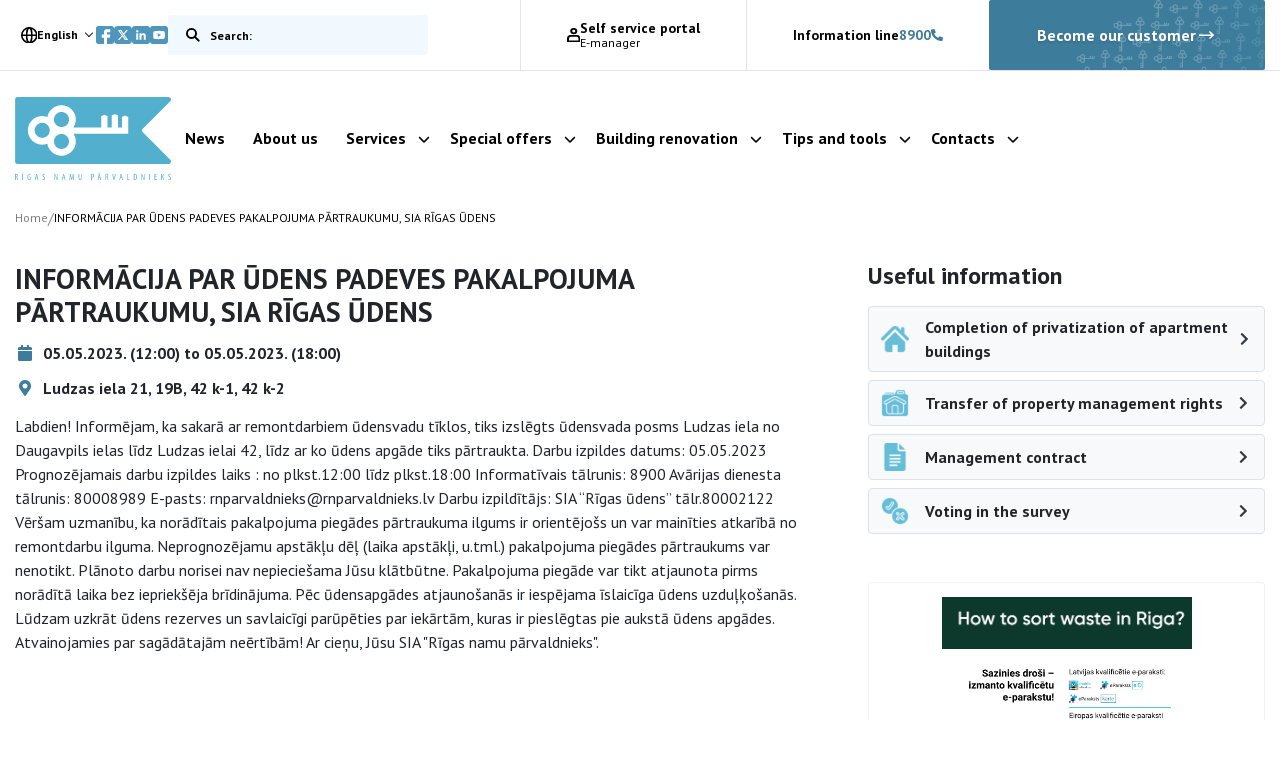

--- FILE ---
content_type: text/html; charset=UTF-8
request_url: https://rnparvaldnieks.lv/en/partraukumi/informacija-par-udens-padeves-pakalpojuma-partraukumu-sia-rigas-udens-967/
body_size: 13777
content:
<!DOCTYPE html>
<html lang="en-US">

<head>
    <meta name="google-site-verification" content="Wh9fVas8EgbqoO38e72Fd0LHvilnFpW5ryBjB7YgW9Y" />
    <meta charset="UTF-8" />
    <meta name="viewport" content="width=device-width, initial-scale=1">

    <script type="text/javascript">
		const AJAXURL = 'https://rnparvaldnieks.lv/wp-admin/admin-ajax.php';
		const $_GET = {};
	</script>

    <!-- Global site tag (gtag.js) - Google Analytics -->
    <script async src="https://www.googletagmanager.com/gtag/js?id=G-Y149B51MXB"></script>
    <script>
        window.dataLayer = window.dataLayer || [];
        function gtag(){dataLayer.push(arguments);}
        gtag('js', new Date());
        // Determine actual values based on your own requirements
        gtag('consent', 'default', {
            'ad_storage': 'denied',
            'analytics_storage': 'denied',
            'functionality_storage': 'granted',
            'personalization_storage': 'denied',
            'security_storage': 'denied',
        });
        gtag('config', 'G-Y149B51MXB');
    </script>
	
	
		<script>
        !function(f,b,e,v,n,t,s)
        {if(f.fbq)return;n=f.fbq=function(){n.callMethod?
        n.callMethod.apply(n,arguments):n.queue.push(arguments)};
        if(!f._fbq)f._fbq=n;n.push=n;n.loaded=!0;n.version='2.0';
        n.queue=[];t=b.createElement(e);t.async=!0;
        t.src=v;s=b.getElementsByTagName(e)[0];
        s.parentNode.insertBefore(t,s)}(window, document,'script',
        'https://connect.facebook.net/en_US/fbevents.js');
        fbq('init', '750269194826228');
        fbq('track', 'PageView');
	</script>
    <noscript><img height="1" width="1" style="display:none" src="https://www.facebook.com/tr?id=750269194826228&ev=PageView&noscript=1" /></noscript>
    <!-- End Meta Pixel Code -->
	
	
    <meta name='robots' content='index, follow, max-image-preview:large, max-snippet:-1, max-video-preview:-1' />
<link rel="alternate" hreflang="lv" href="https://rnparvaldnieks.lv/partraukumi/informacija-par-udens-padeves-pakalpojuma-partraukumu-sia-rigas-udens-967/" />
<link rel="alternate" hreflang="en" href="https://rnparvaldnieks.lv/en/partraukumi/informacija-par-udens-padeves-pakalpojuma-partraukumu-sia-rigas-udens-967/" />
<link rel="alternate" hreflang="x-default" href="https://rnparvaldnieks.lv/partraukumi/informacija-par-udens-padeves-pakalpojuma-partraukumu-sia-rigas-udens-967/" />

	<!-- This site is optimized with the Yoast SEO plugin v26.8 - https://yoast.com/product/yoast-seo-wordpress/ -->
	<title>INFORMĀCIJA PAR ŪDENS PADEVES PAKALPOJUMA PĀRTRAUKUMU, SIA RĪGAS ŪDENS | Rīgas namu pārvaldnieks</title>
	<link rel="canonical" href="https://rnparvaldnieks.lv/partraukumi/informacija-par-udens-padeves-pakalpojuma-partraukumu-sia-rigas-udens-967/" />
	<meta property="og:locale" content="en_US" />
	<meta property="og:type" content="article" />
	<meta property="og:title" content="INFORMĀCIJA PAR ŪDENS PADEVES PAKALPOJUMA PĀRTRAUKUMU, SIA RĪGAS ŪDENS | Rīgas namu pārvaldnieks" />
	<meta property="og:description" content="Labdien! Informējam, ka sakarā ar remontdarbiem ūdensvadu tīklos, tiks izslēgts ūdensvada posms Ludzas iela..." />
	<meta property="og:url" content="https://rnparvaldnieks.lv/partraukumi/informacija-par-udens-padeves-pakalpojuma-partraukumu-sia-rigas-udens-967/" />
	<meta property="og:site_name" content="Rīgas namu pārvaldnieks" />
	<meta name="twitter:card" content="summary_large_image" />
	<meta name="twitter:label1" content="Est. reading time" />
	<meta name="twitter:data1" content="1 minute" />
	<script type="application/ld+json" class="yoast-schema-graph">{"@context":"https://schema.org","@graph":[{"@type":"WebPage","@id":"https://rnparvaldnieks.lv/partraukumi/informacija-par-udens-padeves-pakalpojuma-partraukumu-sia-rigas-udens-967/","url":"https://rnparvaldnieks.lv/partraukumi/informacija-par-udens-padeves-pakalpojuma-partraukumu-sia-rigas-udens-967/","name":"INFORMĀCIJA PAR ŪDENS PADEVES PAKALPOJUMA PĀRTRAUKUMU, SIA RĪGAS ŪDENS | Rīgas namu pārvaldnieks","isPartOf":{"@id":"https://rnparvaldnieks.lv/#website"},"datePublished":"2023-04-28T10:52:40+00:00","breadcrumb":{"@id":"https://rnparvaldnieks.lv/partraukumi/informacija-par-udens-padeves-pakalpojuma-partraukumu-sia-rigas-udens-967/#breadcrumb"},"inLanguage":"en-US","potentialAction":[{"@type":"ReadAction","target":["https://rnparvaldnieks.lv/partraukumi/informacija-par-udens-padeves-pakalpojuma-partraukumu-sia-rigas-udens-967/"]}]},{"@type":"BreadcrumbList","@id":"https://rnparvaldnieks.lv/partraukumi/informacija-par-udens-padeves-pakalpojuma-partraukumu-sia-rigas-udens-967/#breadcrumb","itemListElement":[{"@type":"ListItem","position":1,"name":"Home","item":"https://rnparvaldnieks.lv/"},{"@type":"ListItem","position":2,"name":"Interruptions","item":"https://rnparvaldnieks.lv/partraukumi/"},{"@type":"ListItem","position":3,"name":"INFORMĀCIJA PAR ŪDENS PADEVES PAKALPOJUMA PĀRTRAUKUMU, SIA RĪGAS ŪDENS"}]},{"@type":"WebSite","@id":"https://rnparvaldnieks.lv/#website","url":"https://rnparvaldnieks.lv/","name":"Rīgas namu pārvaldnieks","description":"","potentialAction":[{"@type":"SearchAction","target":{"@type":"EntryPoint","urlTemplate":"https://rnparvaldnieks.lv/?s={search_term_string}"},"query-input":{"@type":"PropertyValueSpecification","valueRequired":true,"valueName":"search_term_string"}}],"inLanguage":"en-US"}]}</script>
	<!-- / Yoast SEO plugin. -->


<link rel='dns-prefetch' href='//code.jquery.com' />
<link rel='dns-prefetch' href='//cdnjs.cloudflare.com' />
<link rel='dns-prefetch' href='//cdn.jsdelivr.net' />
<link rel='dns-prefetch' href='//stackpath.bootstrapcdn.com' />
<link rel='dns-prefetch' href='//unpkg.com' />
<link rel='dns-prefetch' href='//widget.qticketapp.com' />
<link rel='dns-prefetch' href='//fonts.googleapis.com' />
<link rel="alternate" title="oEmbed (JSON)" type="application/json+oembed" href="https://rnparvaldnieks.lv/en/wp-json/oembed/1.0/embed?url=https%3A%2F%2Frnparvaldnieks.lv%2Fen%2Fpartraukumi%2Finformacija-par-udens-padeves-pakalpojuma-partraukumu-sia-rigas-udens-967%2F" />
<link rel="alternate" title="oEmbed (XML)" type="text/xml+oembed" href="https://rnparvaldnieks.lv/en/wp-json/oembed/1.0/embed?url=https%3A%2F%2Frnparvaldnieks.lv%2Fen%2Fpartraukumi%2Finformacija-par-udens-padeves-pakalpojuma-partraukumu-sia-rigas-udens-967%2F&#038;format=xml" />
<style id='wp-img-auto-sizes-contain-inline-css' type='text/css'>
img:is([sizes=auto i],[sizes^="auto," i]){contain-intrinsic-size:3000px 1500px}
/*# sourceURL=wp-img-auto-sizes-contain-inline-css */
</style>
<style id='classic-theme-styles-inline-css' type='text/css'>
/*! This file is auto-generated */
.wp-block-button__link{color:#fff;background-color:#32373c;border-radius:9999px;box-shadow:none;text-decoration:none;padding:calc(.667em + 2px) calc(1.333em + 2px);font-size:1.125em}.wp-block-file__button{background:#32373c;color:#fff;text-decoration:none}
/*# sourceURL=/wp-includes/css/classic-themes.min.css */
</style>
<link rel='stylesheet' id='grand-cookie-css' href='https://rnparvaldnieks.lv/wp-content/plugins/grandcookie/public/css/grand-cookie-public.min.css?ver=1.2.9' type='text/css' media='all' />
<link rel='stylesheet' id='google-font-css' href='//fonts.googleapis.com/css2?family=PT+Sans%3Awght%40400%3B700&#038;display=swap&#038;ver=6.9' type='text/css' media='all' />
<link rel='stylesheet' id='bootstrap-css' href='https://rnparvaldnieks.lv/wp-content/themes/grandem-theme/assets/css/bootstrap.min.css?ver=6.9' type='text/css' media='all' />
<link rel='stylesheet' id='bootstrap-icheck-css' href='//cdnjs.cloudflare.com/ajax/libs/icheck-bootstrap/3.0.1/icheck-bootstrap.min.css?ver=6.9' type='text/css' media='all' />
<link rel='stylesheet' id='jquery-ui-css' href='//code.jquery.com/ui/1.14.1/themes/base/jquery-ui.css?ver=6.9' type='text/css' media='all' />
<link rel='stylesheet' id='font-awesome-css' href='//cdnjs.cloudflare.com/ajax/libs/font-awesome/5.15.1/css/all.min.css?ver=6.9' type='text/css' media='all' />
<link rel='stylesheet' id='fancybox-style-css' href='https://rnparvaldnieks.lv/wp-content/themes/grandem-theme/assets/fancybox-master/dist/jquery.fancybox.min.css?ver=6.9' type='text/css' media='all' />
<link rel='stylesheet' id='slick-css-css' href='//cdn.jsdelivr.net/npm/@accessible360/accessible-slick@1.0.1/slick/slick.min.css?ver=6.9' type='text/css' media='all' />
<link rel='stylesheet' id='slick-css-theme-css' href='//cdn.jsdelivr.net/npm/@accessible360/accessible-slick@1.0.1/slick/accessible-slick-theme.min.css?ver=6.9' type='text/css' media='all' />
<link rel='stylesheet' id='magnific-popup-css-css' href='https://cdnjs.cloudflare.com/ajax/libs/magnific-popup.js/1.1.0/magnific-popup.min.css?ver=6.9' type='text/css' media='all' />
<link rel='stylesheet' id='theme-css-css' href='https://rnparvaldnieks.lv/wp-content/themes/grandem-theme/style.css?ver=1764146899' type='text/css' media='all' />
<link rel='stylesheet' id='litepicker-css-css' href='//cdn.jsdelivr.net/npm/litepicker/dist/css/litepicker.css?ver=6.9' type='text/css' media='all' />
<link rel='stylesheet' id='niceselect-css-css' href='https://rnparvaldnieks.lv/wp-content/themes/grandem-theme/assets/css/nice-select.css?ver=6.9' type='text/css' media='all' />
<script type="text/javascript" id="wpml-cookie-js-extra">
/* <![CDATA[ */
var wpml_cookies = {"wp-wpml_current_language":{"value":"en","expires":1,"path":"/"}};
var wpml_cookies = {"wp-wpml_current_language":{"value":"en","expires":1,"path":"/"}};
//# sourceURL=wpml-cookie-js-extra
/* ]]> */
</script>
<script type="text/javascript" src="https://rnparvaldnieks.lv/wp-content/plugins/sitepress-multilingual-cms/res/js/cookies/language-cookie.js?ver=486900" id="wpml-cookie-js" defer="defer" data-wp-strategy="defer"></script>
<script type="text/javascript" src="https://rnparvaldnieks.lv/wp-includes/js/jquery/jquery.min.js?ver=3.7.1" id="jquery-core-js"></script>
<script type="text/javascript" src="https://rnparvaldnieks.lv/wp-includes/js/jquery/jquery-migrate.min.js?ver=3.4.1" id="jquery-migrate-js"></script>
<script type="text/javascript" id="grand-cookie-desc-js-extra">
/* <![CDATA[ */
var grand_vars = {"ua_code":null,"style":"popup","layout":"cloud","position":"bottom center","site_url":"https://rnparvaldnieks.lv","policy_link":"/sikdatnu-lietosanas-deklaracija/","acf_options":"{\"en-US\":{\"consent_modal\":{\"title\":\"\",\"description\":\"\",\"primary_btn\":{\"text\":\"\",\"role\":\"accept_all\"},\"secondary_btn\":{\"text\":\"\",\"role\":\"accept_necessary\"}},\"settings_modal\":{\"title\":\"\",\"save_settings_btn\":\"\",\"accept_all_btn\":\"\",\"reject_all_btn\":\"\",\"close_btn_label\":\"\",\"cookie_table_headers\":[{\"col1\":\"\"},{\"col2\":\"\"},{\"col3\":\"\"},{\"col4\":\"\"}],\"blocks\":[]}}}","backend_editing":null};
//# sourceURL=grand-cookie-desc-js-extra
/* ]]> */
</script>
<script type="text/javascript" src="https://rnparvaldnieks.lv/wp-content/themes/grandem-theme/cookie/cookie_desc.js?ver=1.2.9" id="grand-cookie-desc-js"></script>
<script type="text/javascript" src="https://rnparvaldnieks.lv/wp-content/themes/grandem-theme/cookie/cookie_config.js?ver=1.2.9" id="grand-cookie-config-js"></script>
<script type="text/javascript" id="grand-cookie-js-extra">
/* <![CDATA[ */
var grand_vars = {"ua_code":null,"style":"popup","layout":"cloud","position":"bottom center","site_url":"https://rnparvaldnieks.lv","policy_link":"/sikdatnu-lietosanas-deklaracija/","acf_options":"{\"en-US\":{\"consent_modal\":{\"title\":\"\",\"description\":\"\",\"primary_btn\":{\"text\":\"\",\"role\":\"accept_all\"},\"secondary_btn\":{\"text\":\"\",\"role\":\"accept_necessary\"}},\"settings_modal\":{\"title\":\"\",\"save_settings_btn\":\"\",\"accept_all_btn\":\"\",\"reject_all_btn\":\"\",\"close_btn_label\":\"\",\"cookie_table_headers\":[{\"col1\":\"\"},{\"col2\":\"\"},{\"col3\":\"\"},{\"col4\":\"\"}],\"blocks\":[]}}}","backend_editing":null};
//# sourceURL=grand-cookie-js-extra
/* ]]> */
</script>
<script type="text/javascript" src="https://rnparvaldnieks.lv/wp-content/plugins/grandcookie/public/js/grand-cookie-public.min.js?ver=1.2.9" id="grand-cookie-js"></script>
<script type="text/javascript" src="//code.jquery.com/ui/1.14.1/jquery-ui.min.js?ver=6.9" id="jquery-ui-js"></script>
<script type="text/javascript" src="//cdnjs.cloudflare.com/ajax/libs/jquery-validate/1.19.2/jquery.validate.min.js?ver=6.9" id="jquery-validate-js"></script>
<script type="text/javascript" src="//cdn.jsdelivr.net/npm/popper.js@1.16.1/dist/umd/popper.min.js?ver=6.9" id="bootstrap-popper-js"></script>
<script type="text/javascript" src="//stackpath.bootstrapcdn.com/bootstrap/4.5.2/js/bootstrap.min.js?ver=6.9" id="bootstrap-js"></script>
<script type="text/javascript" src="//cdn.jsdelivr.net/npm/@accessible360/accessible-slick@1.0.1/slick/slick.min.js?ver=6.9" id="slick-js-js"></script>
<script type="text/javascript" src="//unpkg.com/isotope-layout@3/dist/isotope.pkgd.min.js?ver=6.9" id="isotope-js"></script>
<script type="text/javascript" src="//cdnjs.cloudflare.com/ajax/libs/magnific-popup.js/1.1.0/jquery.magnific-popup.min.js?ver=6.9" id="magnific-popup-js-js"></script>
<script type="text/javascript" src="https://rnparvaldnieks.lv/wp-content/themes/grandem-theme/assets/js/jquery.cookies.js?ver=0.0.37" id="jquery-cookies-js"></script>
<script type="text/javascript" src="https://rnparvaldnieks.lv/wp-content/themes/grandem-theme/assets/fancybox-master/dist/jquery.fancybox.min.js?ver=6.9" id="fancybox-script-js"></script>
<script type="text/javascript" src="https://rnparvaldnieks.lv/wp-content/themes/grandem-theme/assets/js/Form.js?ver=0.0.37" id="Form-js"></script>
<script type="text/javascript" src="https://rnparvaldnieks.lv/wp-content/themes/grandem-theme/assets/js/script.js?ver=0.0.37" id="theme-script-js"></script>
<script type="text/javascript" src="//cdn.jsdelivr.net/npm/litepicker/dist/litepicker.js?ver=0.0.37" id="litepicker-js"></script>
<script type="text/javascript" src="https://rnparvaldnieks.lv/wp-content/themes/grandem-theme/assets/js/jquery.nice-select.min.js?ver=0.0.37" id="niceselect-js-js"></script>
<link rel="https://api.w.org/" href="https://rnparvaldnieks.lv/en/wp-json/" /><link rel="alternate" title="JSON" type="application/json" href="https://rnparvaldnieks.lv/en/wp-json/wp/v2/interruption/23216" /><link rel="EditURI" type="application/rsd+xml" title="RSD" href="https://rnparvaldnieks.lv/xmlrpc.php?rsd" />
<meta name="generator" content="WordPress 6.9" />
<link rel='shortlink' href='https://rnparvaldnieks.lv/en/?p=23216' />
<meta name="generator" content="WPML ver:4.8.6 stt:1,31;" />
<link rel="icon" href="https://rnparvaldnieks.lv/wp-content/uploads/2021/03/favicon-rnp.svg" sizes="32x32" />
<link rel="icon" href="https://rnparvaldnieks.lv/wp-content/uploads/2021/03/favicon-rnp.svg" sizes="192x192" />
<link rel="apple-touch-icon" href="https://rnparvaldnieks.lv/wp-content/uploads/2021/03/favicon-rnp.svg" />
<meta name="msapplication-TileImage" content="https://rnparvaldnieks.lv/wp-content/uploads/2021/03/favicon-rnp.svg" />


<div id="webchat"></div>

<script>
  function onChatOptions() {
    return {
      params : {
              // Optional parameters
              /*mainColor: '#64bbd8',
              botIntroEn: '👋 Sveiki, esmu RNP virtuālais asistents Juris. Kā varu palīdzēt?',
              botIntroLv: '👋 Sveiki, esmu RNP virtuālais asistents Juris. Kā varu palīdzēt?',
              botIntroRu: '👋 Sveiki, esmu RNP virtuālais asistents Juris. Kā varu palīdzēt?',
              showGreetingsBanner: 'true',
              botNameEn: 'Juris',
              botNameLv: 'Juris',
              botNameLt: 'RNP VA',
              botShowIntro: 'true',
              chatPlacementType: 'popup',
              chatWidth: 24,
              chatHeight: 78,
              opened: 'false',*/
      },
      style : {
              // Optional parameters
              /*userTextColor: '#fff',
              botTextColor: '#000000',
              botAvatarUrl: 'https://va.tilde.com/api/prodk8sbotrnpva0/avatar/4Q841HF6UZ0U.png',
              botMessageColor: '#e2e6ea',
              userMessageColor: '#64bbd8',*/
              hideUploadButton:false
      }
    };
  };
</script>
<script type="text/javascript" src="https://va.tilde.com/scontent/prodk8sbotrnpva0/chat/botchat.min.js"></script>

<style id='global-styles-inline-css' type='text/css'>
:root{--wp--preset--aspect-ratio--square: 1;--wp--preset--aspect-ratio--4-3: 4/3;--wp--preset--aspect-ratio--3-4: 3/4;--wp--preset--aspect-ratio--3-2: 3/2;--wp--preset--aspect-ratio--2-3: 2/3;--wp--preset--aspect-ratio--16-9: 16/9;--wp--preset--aspect-ratio--9-16: 9/16;--wp--preset--color--black: #000000;--wp--preset--color--cyan-bluish-gray: #abb8c3;--wp--preset--color--white: #ffffff;--wp--preset--color--pale-pink: #f78da7;--wp--preset--color--vivid-red: #cf2e2e;--wp--preset--color--luminous-vivid-orange: #ff6900;--wp--preset--color--luminous-vivid-amber: #fcb900;--wp--preset--color--light-green-cyan: #7bdcb5;--wp--preset--color--vivid-green-cyan: #00d084;--wp--preset--color--pale-cyan-blue: #8ed1fc;--wp--preset--color--vivid-cyan-blue: #0693e3;--wp--preset--color--vivid-purple: #9b51e0;--wp--preset--gradient--vivid-cyan-blue-to-vivid-purple: linear-gradient(135deg,rgb(6,147,227) 0%,rgb(155,81,224) 100%);--wp--preset--gradient--light-green-cyan-to-vivid-green-cyan: linear-gradient(135deg,rgb(122,220,180) 0%,rgb(0,208,130) 100%);--wp--preset--gradient--luminous-vivid-amber-to-luminous-vivid-orange: linear-gradient(135deg,rgb(252,185,0) 0%,rgb(255,105,0) 100%);--wp--preset--gradient--luminous-vivid-orange-to-vivid-red: linear-gradient(135deg,rgb(255,105,0) 0%,rgb(207,46,46) 100%);--wp--preset--gradient--very-light-gray-to-cyan-bluish-gray: linear-gradient(135deg,rgb(238,238,238) 0%,rgb(169,184,195) 100%);--wp--preset--gradient--cool-to-warm-spectrum: linear-gradient(135deg,rgb(74,234,220) 0%,rgb(151,120,209) 20%,rgb(207,42,186) 40%,rgb(238,44,130) 60%,rgb(251,105,98) 80%,rgb(254,248,76) 100%);--wp--preset--gradient--blush-light-purple: linear-gradient(135deg,rgb(255,206,236) 0%,rgb(152,150,240) 100%);--wp--preset--gradient--blush-bordeaux: linear-gradient(135deg,rgb(254,205,165) 0%,rgb(254,45,45) 50%,rgb(107,0,62) 100%);--wp--preset--gradient--luminous-dusk: linear-gradient(135deg,rgb(255,203,112) 0%,rgb(199,81,192) 50%,rgb(65,88,208) 100%);--wp--preset--gradient--pale-ocean: linear-gradient(135deg,rgb(255,245,203) 0%,rgb(182,227,212) 50%,rgb(51,167,181) 100%);--wp--preset--gradient--electric-grass: linear-gradient(135deg,rgb(202,248,128) 0%,rgb(113,206,126) 100%);--wp--preset--gradient--midnight: linear-gradient(135deg,rgb(2,3,129) 0%,rgb(40,116,252) 100%);--wp--preset--font-size--small: 13px;--wp--preset--font-size--medium: 20px;--wp--preset--font-size--large: 36px;--wp--preset--font-size--x-large: 42px;--wp--preset--spacing--20: 0.44rem;--wp--preset--spacing--30: 0.67rem;--wp--preset--spacing--40: 1rem;--wp--preset--spacing--50: 1.5rem;--wp--preset--spacing--60: 2.25rem;--wp--preset--spacing--70: 3.38rem;--wp--preset--spacing--80: 5.06rem;--wp--preset--shadow--natural: 6px 6px 9px rgba(0, 0, 0, 0.2);--wp--preset--shadow--deep: 12px 12px 50px rgba(0, 0, 0, 0.4);--wp--preset--shadow--sharp: 6px 6px 0px rgba(0, 0, 0, 0.2);--wp--preset--shadow--outlined: 6px 6px 0px -3px rgb(255, 255, 255), 6px 6px rgb(0, 0, 0);--wp--preset--shadow--crisp: 6px 6px 0px rgb(0, 0, 0);}:where(.is-layout-flex){gap: 0.5em;}:where(.is-layout-grid){gap: 0.5em;}body .is-layout-flex{display: flex;}.is-layout-flex{flex-wrap: wrap;align-items: center;}.is-layout-flex > :is(*, div){margin: 0;}body .is-layout-grid{display: grid;}.is-layout-grid > :is(*, div){margin: 0;}:where(.wp-block-columns.is-layout-flex){gap: 2em;}:where(.wp-block-columns.is-layout-grid){gap: 2em;}:where(.wp-block-post-template.is-layout-flex){gap: 1.25em;}:where(.wp-block-post-template.is-layout-grid){gap: 1.25em;}.has-black-color{color: var(--wp--preset--color--black) !important;}.has-cyan-bluish-gray-color{color: var(--wp--preset--color--cyan-bluish-gray) !important;}.has-white-color{color: var(--wp--preset--color--white) !important;}.has-pale-pink-color{color: var(--wp--preset--color--pale-pink) !important;}.has-vivid-red-color{color: var(--wp--preset--color--vivid-red) !important;}.has-luminous-vivid-orange-color{color: var(--wp--preset--color--luminous-vivid-orange) !important;}.has-luminous-vivid-amber-color{color: var(--wp--preset--color--luminous-vivid-amber) !important;}.has-light-green-cyan-color{color: var(--wp--preset--color--light-green-cyan) !important;}.has-vivid-green-cyan-color{color: var(--wp--preset--color--vivid-green-cyan) !important;}.has-pale-cyan-blue-color{color: var(--wp--preset--color--pale-cyan-blue) !important;}.has-vivid-cyan-blue-color{color: var(--wp--preset--color--vivid-cyan-blue) !important;}.has-vivid-purple-color{color: var(--wp--preset--color--vivid-purple) !important;}.has-black-background-color{background-color: var(--wp--preset--color--black) !important;}.has-cyan-bluish-gray-background-color{background-color: var(--wp--preset--color--cyan-bluish-gray) !important;}.has-white-background-color{background-color: var(--wp--preset--color--white) !important;}.has-pale-pink-background-color{background-color: var(--wp--preset--color--pale-pink) !important;}.has-vivid-red-background-color{background-color: var(--wp--preset--color--vivid-red) !important;}.has-luminous-vivid-orange-background-color{background-color: var(--wp--preset--color--luminous-vivid-orange) !important;}.has-luminous-vivid-amber-background-color{background-color: var(--wp--preset--color--luminous-vivid-amber) !important;}.has-light-green-cyan-background-color{background-color: var(--wp--preset--color--light-green-cyan) !important;}.has-vivid-green-cyan-background-color{background-color: var(--wp--preset--color--vivid-green-cyan) !important;}.has-pale-cyan-blue-background-color{background-color: var(--wp--preset--color--pale-cyan-blue) !important;}.has-vivid-cyan-blue-background-color{background-color: var(--wp--preset--color--vivid-cyan-blue) !important;}.has-vivid-purple-background-color{background-color: var(--wp--preset--color--vivid-purple) !important;}.has-black-border-color{border-color: var(--wp--preset--color--black) !important;}.has-cyan-bluish-gray-border-color{border-color: var(--wp--preset--color--cyan-bluish-gray) !important;}.has-white-border-color{border-color: var(--wp--preset--color--white) !important;}.has-pale-pink-border-color{border-color: var(--wp--preset--color--pale-pink) !important;}.has-vivid-red-border-color{border-color: var(--wp--preset--color--vivid-red) !important;}.has-luminous-vivid-orange-border-color{border-color: var(--wp--preset--color--luminous-vivid-orange) !important;}.has-luminous-vivid-amber-border-color{border-color: var(--wp--preset--color--luminous-vivid-amber) !important;}.has-light-green-cyan-border-color{border-color: var(--wp--preset--color--light-green-cyan) !important;}.has-vivid-green-cyan-border-color{border-color: var(--wp--preset--color--vivid-green-cyan) !important;}.has-pale-cyan-blue-border-color{border-color: var(--wp--preset--color--pale-cyan-blue) !important;}.has-vivid-cyan-blue-border-color{border-color: var(--wp--preset--color--vivid-cyan-blue) !important;}.has-vivid-purple-border-color{border-color: var(--wp--preset--color--vivid-purple) !important;}.has-vivid-cyan-blue-to-vivid-purple-gradient-background{background: var(--wp--preset--gradient--vivid-cyan-blue-to-vivid-purple) !important;}.has-light-green-cyan-to-vivid-green-cyan-gradient-background{background: var(--wp--preset--gradient--light-green-cyan-to-vivid-green-cyan) !important;}.has-luminous-vivid-amber-to-luminous-vivid-orange-gradient-background{background: var(--wp--preset--gradient--luminous-vivid-amber-to-luminous-vivid-orange) !important;}.has-luminous-vivid-orange-to-vivid-red-gradient-background{background: var(--wp--preset--gradient--luminous-vivid-orange-to-vivid-red) !important;}.has-very-light-gray-to-cyan-bluish-gray-gradient-background{background: var(--wp--preset--gradient--very-light-gray-to-cyan-bluish-gray) !important;}.has-cool-to-warm-spectrum-gradient-background{background: var(--wp--preset--gradient--cool-to-warm-spectrum) !important;}.has-blush-light-purple-gradient-background{background: var(--wp--preset--gradient--blush-light-purple) !important;}.has-blush-bordeaux-gradient-background{background: var(--wp--preset--gradient--blush-bordeaux) !important;}.has-luminous-dusk-gradient-background{background: var(--wp--preset--gradient--luminous-dusk) !important;}.has-pale-ocean-gradient-background{background: var(--wp--preset--gradient--pale-ocean) !important;}.has-electric-grass-gradient-background{background: var(--wp--preset--gradient--electric-grass) !important;}.has-midnight-gradient-background{background: var(--wp--preset--gradient--midnight) !important;}.has-small-font-size{font-size: var(--wp--preset--font-size--small) !important;}.has-medium-font-size{font-size: var(--wp--preset--font-size--medium) !important;}.has-large-font-size{font-size: var(--wp--preset--font-size--large) !important;}.has-x-large-font-size{font-size: var(--wp--preset--font-size--x-large) !important;}
/*# sourceURL=global-styles-inline-css */
</style>
</head>
<body class="wp-singular interruption-template-default single single-interruption postid-23216 wp-theme-grandem-theme">

	<div class="body-bg" style="background-image: url(https://rnparvaldnieks.lv/wp-content/uploads/2021/06/body-bg.png)"></div>







<!-- Header -->
<header class="header_wrapper">
    <div class="header_upper hide_below_1200">
        <div class="container">
            <div class="header_urow">
                <div class="header_language_switcher" role="navigation">
                    <button type="button" id="language_switch" aria-haspopup="true" aria-expanded="false" title="Atveriet izvēlni, lai mainītu vietņu valodu">
                        <img src="https://rnparvaldnieks.lv/wp-content/themes/grandem-theme/assets/svg/globe.svg" alt="">
                        English                    </button>
                    <div class="language_popup">
                                                    <a href="https://rnparvaldnieks.lv/partraukumi/informacija-par-udens-padeves-pakalpojuma-partraukumu-sia-rigas-udens-967/">Latviešu</a>
                                            </div>
                </div>

                <nav class="header_social">
                    <a target="_blank" rel="noopener noreferrer" href="https://www.facebook.com/rigasnamuparvaldnieks/"><img src="https://rnparvaldnieks.lv/wp-content/themes/grandem-theme/assets/svg/facebook-light_blue.svg" alt="Facebook"></a>
                    <a target="_blank" rel="noopener noreferrer" href="https://twitter.com/rnparvaldnieks"><img src="https://rnparvaldnieks.lv/wp-content/themes/grandem-theme/assets/svg/x-light_blue.svg" alt="Twitter"></a>
                    <a target="_blank" rel="noopener noreferrer" href="https://www.linkedin.com/company/rnparvaldnieks/"><img src="https://rnparvaldnieks.lv/wp-content/themes/grandem-theme/assets/svg/linkedin-light_blue.svg" alt="LinkedIn"></a>
                    <a target="_blank" rel="noopener noreferrer" href="https://www.youtube.com/channel/UCI9hTdaIxkPmw16hGPdUOUg"><img src="https://rnparvaldnieks.lv/wp-content/themes/grandem-theme/assets/svg/youtube-light_blue.svg" alt="YouTube"></a>
                </nav>

                <div class="header_search">
                    <form class="search" action="/" role="search">
                        <label for="search_input" class="sr-only">Meklēt vietnē</label>
                        <input type="text" id="search_input" class="tog-inact" name="s" value="" placeholder="Search:" required>
                        <button type="submit" title="Search"></button>
                    </form>
                </div>
            </div>

            <div class="header_urow">
                <a href="https://e-parvaldnieks.lv/" class="header_eparvald">
                    <img src="https://rnparvaldnieks.lv/wp-content/themes/grandem-theme/assets/svg/user.svg" alt="">
                    <div>
                        <p>Self service portal</p>
                        <p>E-manager</p>
                    </div>
                </a>
            </div>
            
            <div class="header_urow">
                <div class="header_info_phone">
                    <a href="tel:8900">Information line <span>8900</span> <svg xmlns="http://www.w3.org/2000/svg" width="11.072" height="11.072" viewBox="0 0 11.072 11.072">
  <path id="phone-alt-solid_1_" data-name="phone-alt-solid (1)" d="M10.756,7.83,8.334,6.792a.519.519,0,0,0-.605.149L6.656,8.252A8.015,8.015,0,0,1,2.824,4.42l1.31-1.073a.518.518,0,0,0,.149-.605L3.246.32a.522.522,0,0,0-.595-.3L.4.538a.519.519,0,0,0-.4.506A10.033,10.033,0,0,0,10.034,11.078a.519.519,0,0,0,.506-.4l.519-2.249a.525.525,0,0,0-.3-.6Z" transform="translate(0 -0.006)" fill="#52b0ce"/>
</svg>
</a>
                </div>
            </div>

            <a href="/en/for-new-clients/" class="header_become_client">
                Become our customer                <img src="https://rnparvaldnieks.lv/wp-content/themes/grandem-theme/assets/svg/arrow-right_white.svg" alt="">
            </a>
        </div>
    </div>
    <div class="header_lower">
        <div class="container">
            <a class="header_logo" href="https://rnparvaldnieks.lv/en/"><img class="img-fluid" src="https://rnparvaldnieks.lv/wp-content/themes/grandem-theme/assets/svg/logo.svg" alt="Rīgas namu pārvaldnieks"></a>

            <div class="header_language_switcher hide_above_1200" style="margin: 0 auto 0 60px;">
                <button type="button" id="language_switch_mobile" aria-haspopup="true" aria-expanded="false" title="Atveriet izvēlni, lai mainītu vietņu valodu">
                    <img src="https://rnparvaldnieks.lv/wp-content/themes/grandem-theme/assets/svg/globe.svg" alt="">
                    English                </button>
                <div class="language_popup">
                                            <a href="https://rnparvaldnieks.lv/partraukumi/informacija-par-udens-padeves-pakalpojuma-partraukumu-sia-rigas-udens-967/">Latviešu</a>
                                    </div>
            </div>

            <div id="main-menu" class="col position-static px-0 hide_below_1200">
                <nav>
                    <div class="menu-main-menu-en-container"><ul id="menu-main-menu-en" class="pt-3 d-flex justify-content-between font-weight-bold h6"><li id="menu-item-20073" class="menu-item menu-item-type-custom menu-item-object-custom menu-item-20073"><a href="/en/jaunumi/">News</a></li>
<li id="menu-item-29840" class="menu-item menu-item-type-post_type menu-item-object-page menu-item-29840"><a href="https://rnparvaldnieks.lv/en/about-us/">About us</a></li>
<li id="menu-item-29842" class="menu-item menu-item-type-post_type menu-item-object-page menu-item-has-children menu-item-29842"><a href="https://rnparvaldnieks.lv/en/services/">Services</a>
<div class='sub-menu-wrap'><ul class='sub-menu container mx-auto'>
	<li id="menu-item-31414" class="menu-item menu-item-type-post_type menu-item-object-page menu-item-31414"><a href="https://rnparvaldnieks.lv/en/services/daily-services/">Daily services</a></li>
	<li id="menu-item-31413" class="menu-item menu-item-type-post_type menu-item-object-page menu-item-31413"><a href="https://rnparvaldnieks.lv/en/services/individual-services/">Individual services</a></li>
	<li id="menu-item-31412" class="menu-item menu-item-type-post_type menu-item-object-page menu-item-31412"><a href="https://rnparvaldnieks.lv/en/services/repairs-and-improvements/">Repairs and improvements</a></li>
</ul></div>
</li>
<li id="menu-item-32452" class="menu-item menu-item-type-post_type menu-item-object-page menu-item-has-children menu-item-32452"><a href="https://rnparvaldnieks.lv/en/special-offers/">Special offers</a>
<div class='sub-menu-wrap'><ul class='sub-menu container mx-auto'>
	<li id="menu-item-32456" class="menu-item menu-item-type-post_type menu-item-object-page menu-item-32456"><a href="https://rnparvaldnieks.lv/en/special-offers/renovation-project-management/">Renovation project management</a></li>
	<li id="menu-item-32448" class="menu-item menu-item-type-post_type menu-item-object-page menu-item-32448"><a href="https://rnparvaldnieks.lv/en/special-offers/smart-water-meters/">Smart water meters</a></li>
	<li id="menu-item-32455" class="menu-item menu-item-type-post_type menu-item-object-page menu-item-32455"><a href="https://rnparvaldnieks.lv/en/special-offers/electric-vehicle-charging/">Electric vehicle charging</a></li>
</ul></div>
</li>
<li id="menu-item-29843" class="menu-item menu-item-type-post_type menu-item-object-page menu-item-has-children menu-item-29843"><a href="https://rnparvaldnieks.lv/en/building-renovation/">Building renovation</a>
<div class='sub-menu-wrap'><ul class='sub-menu container mx-auto'>
	<li id="menu-item-32462" class="menu-item menu-item-type-post_type menu-item-object-page menu-item-32462"><a href="https://rnparvaldnieks.lv/en/special-offers/renovation-project-management/">Apply for renovation</a></li>
	<li id="menu-item-39175" class="menu-item menu-item-type-post_type menu-item-object-page menu-item-39175"><a href="https://rnparvaldnieks.lv/en/building-renovation/restoration-project-management/">Apply for facade or structural restoration</a></li>
	<li id="menu-item-20257" class="menu-item menu-item-type-post_type menu-item-object-page menu-item-20257"><a href="https://rnparvaldnieks.lv/en/building-renovation/renovated-buildings/">Renovated buildings</a></li>
	<li id="menu-item-20258" class="menu-item menu-item-type-post_type menu-item-object-page menu-item-20258"><a href="https://rnparvaldnieks.lv/en/building-renovation/energy-audit-of-residential-buildings/">Energy audit of residential buildings</a></li>
	<li id="menu-item-26864" class="menu-item menu-item-type-post_type menu-item-object-page menu-item-26864"><a href="https://rnparvaldnieks.lv/en/building-renovation/project-renewall/">Project RenewALL</a></li>
</ul></div>
</li>
<li id="menu-item-29841" class="menu-item menu-item-type-post_type menu-item-object-page menu-item-has-children menu-item-29841"><a href="https://rnparvaldnieks.lv/en/tips-and-tools/">Tips and tools</a>
<div class='sub-menu-wrap'><ul class='sub-menu container mx-auto'>
	<li id="menu-item-20238" class="menu-item menu-item-type-post_type menu-item-object-page menu-item-20238"><a href="https://rnparvaldnieks.lv/en/tips-and-tools/taking-decisions-by-a-community/">Taking decisions by a community</a></li>
	<li id="menu-item-20240" class="menu-item menu-item-type-post_type menu-item-object-page menu-item-20240"><a href="https://rnparvaldnieks.lv/en/legislation/">Legislation</a></li>
	<li id="menu-item-20241" class="menu-item menu-item-type-post_type menu-item-object-page menu-item-20241"><a href="https://rnparvaldnieks.lv/en/tips-and-tools/questions-answers/">Questions/Answers</a></li>
	<li id="menu-item-20242" class="menu-item menu-item-type-post_type menu-item-object-page menu-item-20242"><a href="https://rnparvaldnieks.lv/en/tips-and-tools/application-forms/">Application forms</a></li>
	<li id="menu-item-20243" class="menu-item menu-item-type-post_type menu-item-object-page menu-item-20243"><a href="https://rnparvaldnieks.lv/en/tips-and-tools/how-to-submit-water-meter-readings/">How to submit water meter readings</a></li>
</ul></div>
</li>
<li id="menu-item-31679" class="menu-item menu-item-type-post_type menu-item-object-page menu-item-has-children menu-item-31679"><a href="https://rnparvaldnieks.lv/en/contacts/">Contacts</a>
<div class='sub-menu-wrap'><ul class='sub-menu container mx-auto'>
	<li id="menu-item-31630" class="menu-item menu-item-type-post_type menu-item-object-page menu-item-31630"><a href="https://rnparvaldnieks.lv/en/contacts/everyday-and-emergency-situations/">Contacts</a></li>
	<li id="menu-item-31636" class="menu-item menu-item-type-post_type menu-item-object-page menu-item-31636"><a href="https://rnparvaldnieks.lv/en/contacts/customer-service-centres/">Customer service centres</a></li>
	<li id="menu-item-31641" class="menu-item menu-item-type-post_type menu-item-object-page menu-item-31641"><a href="https://rnparvaldnieks.lv/en/contacts/contact-information-for-utility-service-providers/">Contact information for utility service providers</a></li>
	<li id="menu-item-31650" class="menu-item menu-item-type-post_type menu-item-object-page menu-item-31650"><a href="https://rnparvaldnieks.lv/en/contacts/mobile-application/">Mobile application</a></li>
	<li id="menu-item-31646" class="menu-item menu-item-type-post_type menu-item-object-page menu-item-31646"><a href="https://rnparvaldnieks.lv/en/contacts/address-and-invoice-details/">Address and invoice details</a></li>
	<li id="menu-item-31653" class="menu-item menu-item-type-post_type menu-item-object-page menu-item-31653"><a href="https://rnparvaldnieks.lv/en/contacts/media-inquiries/">Media Inquiries</a></li>
</ul></div>
</li>
</ul></div>                </nav>
            </div>

            <div class="hide_above_1200">
                <button type="button" id="menu-toggler" title="Toggle navigation"><i class="fas fa-bars fa-2x"></i></button>
            </div>
        </div>
    </div>

    <script>
        jQuery(document).ready(function($) {
            $('#main-menu ul li.menu-item-has-children').each(function() {
                $(this).find('.sub-menu-wrap').before(`
                    <button type="button" class="js_child_menu_btn">
                        <span class="sr-only">Show dropdown</span>
                    </button>
                `);
            });
            $(document).on('click', '.js_child_menu_btn', function() {
                var $parentLi = $(this).parent();
                if ($parentLi.hasClass('submenu_active')) {
                    $parentLi.removeClass('submenu_active');
                } else {
                    $('#menu-main-menu-lv .submenu_active').removeClass('submenu_active');
                    $parentLi.addClass('submenu_active');
                }
            });
            $(document).on('keydown', '.sub-menu a', function(e) {
                if (e.key === 'Tab') {
                    var $subMenu = $(this).closest('.sub-menu');
                    var $lastFocusableElement = $subMenu.find('a').last();
                    if ($(this).is($lastFocusableElement)) {
                        var $parentLi = $(this).closest('.menu-item-has-children');
                        $parentLi.removeClass('submenu_active');
                    }
                }
            });
        });
    </script>
</header>



<!-- Header mobile menu -->
<div id="mobile-menu" class="container hide_above_1200">
    <form class="search header_search" action="/" role="search">
        <label for="mobile_search_input" class="sr-only">Meklēt vietnē</label>
        <input type="text" id="mobile_search_input" class="tog-inact" name="s" value="" placeholder="Search:" required>
        <button type="submit" title="Search"></button>
    </form>

    <div class="row mt-3">
        <div id="mobile-menu-items" class="col px-0">
            <div class="menu-main-menu-en-container"><ul id="menu-main-menu-en-1" class="mobile-nav-menu font-weight-bold h6"><li class="menu-item menu-item-type-custom menu-item-object-custom menu-item-20073"><a href="/en/jaunumi/">News</a></li>
<li class="menu-item menu-item-type-post_type menu-item-object-page menu-item-29840"><a href="https://rnparvaldnieks.lv/en/about-us/">About us</a></li>
<li class="menu-item menu-item-type-post_type menu-item-object-page menu-item-has-children menu-item-29842"><a href="https://rnparvaldnieks.lv/en/services/">Services</a>
<ul class="sub-menu">
	<li class="menu-item menu-item-type-post_type menu-item-object-page menu-item-31414"><a href="https://rnparvaldnieks.lv/en/services/daily-services/">Daily services</a></li>
	<li class="menu-item menu-item-type-post_type menu-item-object-page menu-item-31413"><a href="https://rnparvaldnieks.lv/en/services/individual-services/">Individual services</a></li>
	<li class="menu-item menu-item-type-post_type menu-item-object-page menu-item-31412"><a href="https://rnparvaldnieks.lv/en/services/repairs-and-improvements/">Repairs and improvements</a></li>
</ul>
</li>
<li class="menu-item menu-item-type-post_type menu-item-object-page menu-item-has-children menu-item-32452"><a href="https://rnparvaldnieks.lv/en/special-offers/">Special offers</a>
<ul class="sub-menu">
	<li class="menu-item menu-item-type-post_type menu-item-object-page menu-item-32456"><a href="https://rnparvaldnieks.lv/en/special-offers/renovation-project-management/">Renovation project management</a></li>
	<li class="menu-item menu-item-type-post_type menu-item-object-page menu-item-32448"><a href="https://rnparvaldnieks.lv/en/special-offers/smart-water-meters/">Smart water meters</a></li>
	<li class="menu-item menu-item-type-post_type menu-item-object-page menu-item-32455"><a href="https://rnparvaldnieks.lv/en/special-offers/electric-vehicle-charging/">Electric vehicle charging</a></li>
</ul>
</li>
<li class="menu-item menu-item-type-post_type menu-item-object-page menu-item-has-children menu-item-29843"><a href="https://rnparvaldnieks.lv/en/building-renovation/">Building renovation</a>
<ul class="sub-menu">
	<li class="menu-item menu-item-type-post_type menu-item-object-page menu-item-32462"><a href="https://rnparvaldnieks.lv/en/special-offers/renovation-project-management/">Apply for renovation</a></li>
	<li class="menu-item menu-item-type-post_type menu-item-object-page menu-item-39175"><a href="https://rnparvaldnieks.lv/en/building-renovation/restoration-project-management/">Apply for facade or structural restoration</a></li>
	<li class="menu-item menu-item-type-post_type menu-item-object-page menu-item-20257"><a href="https://rnparvaldnieks.lv/en/building-renovation/renovated-buildings/">Renovated buildings</a></li>
	<li class="menu-item menu-item-type-post_type menu-item-object-page menu-item-20258"><a href="https://rnparvaldnieks.lv/en/building-renovation/energy-audit-of-residential-buildings/">Energy audit of residential buildings</a></li>
	<li class="menu-item menu-item-type-post_type menu-item-object-page menu-item-26864"><a href="https://rnparvaldnieks.lv/en/building-renovation/project-renewall/">Project RenewALL</a></li>
</ul>
</li>
<li class="menu-item menu-item-type-post_type menu-item-object-page menu-item-has-children menu-item-29841"><a href="https://rnparvaldnieks.lv/en/tips-and-tools/">Tips and tools</a>
<ul class="sub-menu">
	<li class="menu-item menu-item-type-post_type menu-item-object-page menu-item-20238"><a href="https://rnparvaldnieks.lv/en/tips-and-tools/taking-decisions-by-a-community/">Taking decisions by a community</a></li>
	<li class="menu-item menu-item-type-post_type menu-item-object-page menu-item-20240"><a href="https://rnparvaldnieks.lv/en/legislation/">Legislation</a></li>
	<li class="menu-item menu-item-type-post_type menu-item-object-page menu-item-20241"><a href="https://rnparvaldnieks.lv/en/tips-and-tools/questions-answers/">Questions/Answers</a></li>
	<li class="menu-item menu-item-type-post_type menu-item-object-page menu-item-20242"><a href="https://rnparvaldnieks.lv/en/tips-and-tools/application-forms/">Application forms</a></li>
	<li class="menu-item menu-item-type-post_type menu-item-object-page menu-item-20243"><a href="https://rnparvaldnieks.lv/en/tips-and-tools/how-to-submit-water-meter-readings/">How to submit water meter readings</a></li>
</ul>
</li>
<li class="menu-item menu-item-type-post_type menu-item-object-page menu-item-has-children menu-item-31679"><a href="https://rnparvaldnieks.lv/en/contacts/">Contacts</a>
<ul class="sub-menu">
	<li class="menu-item menu-item-type-post_type menu-item-object-page menu-item-31630"><a href="https://rnparvaldnieks.lv/en/contacts/everyday-and-emergency-situations/">Contacts</a></li>
	<li class="menu-item menu-item-type-post_type menu-item-object-page menu-item-31636"><a href="https://rnparvaldnieks.lv/en/contacts/customer-service-centres/">Customer service centres</a></li>
	<li class="menu-item menu-item-type-post_type menu-item-object-page menu-item-31641"><a href="https://rnparvaldnieks.lv/en/contacts/contact-information-for-utility-service-providers/">Contact information for utility service providers</a></li>
	<li class="menu-item menu-item-type-post_type menu-item-object-page menu-item-31650"><a href="https://rnparvaldnieks.lv/en/contacts/mobile-application/">Mobile application</a></li>
	<li class="menu-item menu-item-type-post_type menu-item-object-page menu-item-31646"><a href="https://rnparvaldnieks.lv/en/contacts/address-and-invoice-details/">Address and invoice details</a></li>
	<li class="menu-item menu-item-type-post_type menu-item-object-page menu-item-31653"><a href="https://rnparvaldnieks.lv/en/contacts/media-inquiries/">Media Inquiries</a></li>
</ul>
</li>
</ul></div>        </div>
    </div>


    <a href="/en/for-new-clients/" class="mobile_header_btn_1">
        <div>
            Become our customer        </div>
        <img src="https://rnparvaldnieks.lv/wp-content/themes/grandem-theme/assets/svg/arrow-right_white.svg" alt="">
    </a>
    <a href="https://e-parvaldnieks.lv/" class="mobile_header_btn_2">
        <div>
            Self service portal            <span>E-manager</span>
        </div>
        <img src="https://rnparvaldnieks.lv/wp-content/themes/grandem-theme/assets/svg/user.svg" alt="">
    </a>
    <div class="mobile_menu_lower">
        <a href="tel:8900">Information line <span>8900</span> <svg xmlns="http://www.w3.org/2000/svg" width="11.072" height="11.072" viewBox="0 0 11.072 11.072">
  <path id="phone-alt-solid_1_" data-name="phone-alt-solid (1)" d="M10.756,7.83,8.334,6.792a.519.519,0,0,0-.605.149L6.656,8.252A8.015,8.015,0,0,1,2.824,4.42l1.31-1.073a.518.518,0,0,0,.149-.605L3.246.32a.522.522,0,0,0-.595-.3L.4.538a.519.519,0,0,0-.4.506A10.033,10.033,0,0,0,10.034,11.078a.519.519,0,0,0,.506-.4l.519-2.249a.525.525,0,0,0-.3-.6Z" transform="translate(0 -0.006)" fill="#52b0ce"/>
</svg>
</a>
    </div>
</div>






<div id="become_client_popup_wrap" style="display: none;">
    <div id="become_client_popup">
        <p class="become_client_popup_title">Choose the most appropriate one</p>
        <div class="become_client_popup_row">
                            <a href="/en/application-form-for-new-apartment-owners/" target="">I <b>purchased an apartment</b> in a building managed by Rīgas namu pārvaldnieks.</a>
                        <p>or</p>
                            <a href="/en/for-new-clients/" target="">I would like <b>my building to be managed</b> by Rīgas namu pārvaldnieks.</a>
                    </div>
    </div>
</div><main>
    <section class="breadcrumbs_row"><div class="container"><div class="br_box"><a href="https://rnparvaldnieks.lv/en/">Home</a></div><div class="br_box"><div class="breadcrumb_separator">/</div><p class="active">INFORMĀCIJA PAR ŪDENS PADEVES PAKALPOJUMA PĀRTRAUKUMU, SIA RĪGAS ŪDENS</p></div></div></section>
    <div class="container pb-lg-5 pt-lg-3">
        <div class="row">
            <div class="col-lg-8 pr-lg-5">
                <h1 class="h3 font-weight-bold mb-3">INFORMĀCIJA PAR ŪDENS PADEVES PAKALPOJUMA PĀRTRAUKUMU, SIA RĪGAS ŪDENS</h1>
								                <h6 class="font-weight-bold mb-3"><i class="fas fa-calendar text-primary fa-fw mr-1"></i>  05.05.2023. (12:00) to 05.05.2023. (18:00)</h6>
									<h6 class="font-weight-bold mb-3"><i class="fas fa-map-marker-alt text-primary fa-fw mr-1"></i> Ludzas iela 21, 19B, 42 k-1, 42 k-2</h6>
								                <p>Labdien! Informējam, ka sakarā ar remontdarbiem ūdensvadu tīklos, tiks izslēgts ūdensvada posms Ludzas iela no Daugavpils ielas līdz Ludzas ielai 42, līdz ar ko ūdens apgāde tiks pārtraukta. Darbu izpildes datums: 05.05.2023 Prognozējamais darbu izpildes laiks : no plkst.12:00 līdz plkst.18:00 Informatīvais tālrunis: 8900 Avārijas dienesta tālrunis: 80008989 E-pasts: rnparvaldnieks@rnparvaldnieks.lv Darbu izpildītājs: SIA “Rīgas ūdens” tālr.80002122 Vēršam uzmanību, ka norādītais pakalpojuma piegādes pārtraukuma ilgums ir orientējošs un var mainīties atkarībā no remontdarbu ilguma. Neprognozējamu apstākļu dēļ (laika apstākļi, u.tml.) pakalpojuma piegādes pārtraukums var nenotikt. Plānoto darbu norisei nav nepieciešama Jūsu klātbūtne. Pakalpojuma piegāde var tikt atjaunota pirms norādītā laika bez iepriekšēja brīdinājuma. Pēc ūdensapgādes atjaunošanās ir iespējama īslaicīga ūdens uzduļķošanās. Lūdzam uzkrāt ūdens rezerves un savlaicīgi parūpēties par iekārtām, kuras ir pieslēgtas pie aukstā ūdens apgādes. Atvainojamies par sagādātajām neērtībām! Ar cieņu, Jūsu SIA &quot;Rīgas namu pārvaldnieks&quot;.</p>
            </div>
            <aside class="col-lg-4">
                <!-- Links -->

<h2 class="sr-only">Side navigation</h2>

<div class="row mb-5">
    <div class="col sidebar_useful_url_wrap">
        <h3 class="h4 font-weight-bold mb-3">Useful information</h3>
                    <a class="btn btn-block d-flex align-items-center btn-light border text-left py-2" target="_blank" href="https://rnparvaldnieks.lv/noderigi/dzivoklu-maju-privatizacijas-pabeigsana/">
                <img class="mr-3" alt="" src="https://rnparvaldnieks.lv/wp-content/uploads/2025/07/ikona1.png">
                <span class="font-weight-bold" style="padding-right: 3px;">Completion of privatization of apartment buildings</span>
                <i class="fas fa-chevron-right fa-sm fa-fw float-right text-dark ml-auto"></i>
            </a>
                    <a class="btn btn-block d-flex align-items-center btn-light border text-left py-2" target="_blank" href="https://rnparvaldnieks.lv/noderigi/dzivoklu-maju-privatizacijas-pabeigsana/parvaldisanas-tiesibu-parnemsana/">
                <img class="mr-3" alt="" src="https://rnparvaldnieks.lv/wp-content/uploads/2025/07/ikona2-1.png">
                <span class="font-weight-bold" style="padding-right: 3px;">Transfer of property management rights</span>
                <i class="fas fa-chevron-right fa-sm fa-fw float-right text-dark ml-auto"></i>
            </a>
                    <a class="btn btn-block d-flex align-items-center btn-light border text-left py-2" target="_blank" href="https://rnparvaldnieks.lv/noderigi/dzivoklu-maju-privatizacijas-pabeigsana/parvaldisanas-ligums/">
                <img class="mr-3" alt="" src="https://rnparvaldnieks.lv/wp-content/uploads/2025/07/ikona3.png">
                <span class="font-weight-bold" style="padding-right: 3px;">Management contract</span>
                <i class="fas fa-chevron-right fa-sm fa-fw float-right text-dark ml-auto"></i>
            </a>
                    <a class="btn btn-block d-flex align-items-center btn-light border text-left py-2" target="_blank" href="https://rnparvaldnieks.lv/noderigi/dzivoklu-maju-privatizacijas-pabeigsana/balsosana-aptauja/">
                <img class="mr-3" alt="" src="https://rnparvaldnieks.lv/wp-content/uploads/2025/07/ikona4.png">
                <span class="font-weight-bold" style="padding-right: 3px;">Voting in the survey</span>
                <i class="fas fa-chevron-right fa-sm fa-fw float-right text-dark ml-auto"></i>
            </a>
            </div>
</div>


<div class="pf-sidar-banners mb-5">
			<a href="https://rnparvaldnieks.lv/wp-content/uploads/2023/11/waste_sorting_guide_a4.pdf" title="How to easily sort waste in Riga?">
			<img src="https://rnparvaldnieks.lv/wp-content/uploads/2023/11/HowToSort.png" alt="How to easily sort waste in Riga?">
		</a>
			<a href="https://www.eparaksts.lv/lv/" title="eParaksts">
			<img src="https://rnparvaldnieks.lv/wp-content/uploads/2021/10/1-1.png" alt="eParaksts">
		</a>
			<a href="https://www.eparaksts.lv/lv/" title="eParaksts">
			<img src="https://rnparvaldnieks.lv/wp-content/uploads/2021/10/2-1.png" alt="eParaksts">
		</a>
			<a href="https://ec.europa.eu/cefdigital/DSS/webapp-demo/validation%20" title="Document signature verification">
			<img src="https://rnparvaldnieks.lv/wp-content/uploads/2021/10/3.png" alt="Document signature verification">
		</a>
	</div>

<!-- Photos -->


<!-- Videos -->

<div class="row">
    <div class="col">
        <h3 class="h4 font-weight-bold mb-3">Videos</h3>
    </div>
</div>
<div class="row">
                        <div class="col-6 col-lg-6 mb-4">
                <div class="home-video-thumbnail rounded pf-video-block" style="background-image: url('https://rnparvaldnieks.lv/wp-content/uploads/2022/01/mq1.jpg')">
                    <a href="https://www.youtube.com/watch?v=Yf6Dz9__ZBI" target="_blank" class="stretched-link youtube-video pf-hover-vid" title="SIA “Rīgas namu pārvaldnieks” – uzticams partneris daudzdzīvokļu dzīvojamo māju pārvaldīšanā">
                        <i class="fas fa-play text-white"></i>
                        <div class="pf-video-text-block"><h4 class="h6 text-white mt-4 font-weight-bold">SIA “Rīgas namu pārvaldnieks” – uzticams partneris daudzdzīvokļu dzīvojamo māju pārvaldīšanā</h4></div>
                    </a>
                </div>
            </div>
                    <div class="col-6 col-lg-6 mb-4">
                <div class="home-video-thumbnail rounded pf-video-block" style="background-image: url('https://rnparvaldnieks.lv/wp-content/uploads/2021/09/2021-09-20-15_40_04-Window.png')">
                    <a href="https://www.youtube.com/watch?v=bNCDO76dOOU" target="_blank" class="stretched-link youtube-video pf-hover-vid" title="Alberta Street 2 &#8211; renovated building&#8217;s facade">
                        <i class="fas fa-play text-white"></i>
                        <div class="pf-video-text-block"><h4 class="h6 text-white mt-4 font-weight-bold">Alberta Street 2 &#8211; renovated building&#8217;s facade</h4></div>
                    </a>
                </div>
            </div>
                    <div class="col-6 col-lg-6 mb-4">
                <div class="home-video-thumbnail rounded pf-video-block" style="background-image: url('https://rnparvaldnieks.lv/wp-content/uploads/2021/03/2021-06-01-16_06_12-RNP-palidzes-jaunuznemumiem-veicinat-zalo-tehnologiju-izaugsmi-YouTube.png')">
                    <a href="https://www.youtube.com/watch?v=D4HRhj8-VDU" target="_blank" class="stretched-link youtube-video pf-hover-vid" title="RNP palīdzēs jaunuzņēmumiem veicināt zaļo tehnoloģiju izaugsmi">
                        <i class="fas fa-play text-white"></i>
                        <div class="pf-video-text-block"><h4 class="h6 text-white mt-4 font-weight-bold">RNP palīdzēs jaunuzņēmumiem veicināt zaļo tehnoloģiju izaugsmi</h4></div>
                    </a>
                </div>
            </div>
                    <div class="col-6 col-lg-6 mb-4">
                <div class="home-video-thumbnail rounded pf-video-block" style="background-image: url('https://rnparvaldnieks.lv/wp-content/uploads/2021/03/2021-06-01-16_07_52-Rigas-namu-parvaldnieks.png')">
                    <a href="https://www.youtube.com/watch?v=p3GMuoFhqdg" target="_blank" class="stretched-link youtube-video pf-hover-vid" title="Pieredzes apmaiņas konference “Dzīvojamo māju atjaunošana”">
                        <i class="fas fa-play text-white"></i>
                        <div class="pf-video-text-block"><h4 class="h6 text-white mt-4 font-weight-bold">Pieredzes apmaiņas konference “Dzīvojamo māju atjaunošana”</h4></div>
                    </a>
                </div>
            </div>
            </div>
<div class="row">
    <div class="col">
        <a class="btn-block pb-2 border-bottom border-thick border-primary text-dark font-weight-bold" href="https://rnparvaldnieks.lv/en/video/">See more<i class="fas fa-chevron-right fa-lg float-right text-primary mt-1"></i></a>
    </div>
</div>
            </aside>
        </div>
    </div>
</main>
		
		<!-- Footer -->
        <footer>
            <div class="container-fluid bg-footer">
                <div class="container bg-footer">

                    <!-- Footer links -->

                    <div class="row pt-4 pt-lg-5 pb-lg-3">
                                                <nav class="col-sm-6 col-lg mb-3 mb-lg-0">
                            <h3 class="h5 font-weight-bold text-white mb-3">About us</h3>
                            <div class="menu-about-us-container"><ul id="menu-about-us" class="footer-column-menu font-weight-bold"><li id="menu-item-20262" class="menu-item menu-item-type-post_type menu-item-object-page menu-item-20262"><a href="https://rnparvaldnieks.lv/en/company/">Company</a></li>
<li id="menu-item-20263" class="menu-item menu-item-type-post_type menu-item-object-page menu-item-20263"><a href="https://rnparvaldnieks.lv/en/board-and-council/">Board and Council</a></li>
<li id="menu-item-20264" class="menu-item menu-item-type-post_type menu-item-object-page menu-item-20264"><a href="https://rnparvaldnieks.lv/en/member-meetings/">Member meetings</a></li>
<li id="menu-item-31660" class="menu-item menu-item-type-post_type menu-item-object-page menu-item-31660"><a href="https://rnparvaldnieks.lv/en/awards/">Awards</a></li>
<li id="menu-item-32473" class="menu-item menu-item-type-post_type menu-item-object-page menu-item-32473"><a href="https://rnparvaldnieks.lv/en/operating-and-financial-results/">Operating and financial results</a></li>
</ul></div>                        </nav>
                                                <nav class="col-sm-6 col-lg mb-3 mb-lg-0">
                            <h3 class="h5 font-weight-bold text-white mb-3">Administration</h3>
                            <div class="menu-administration-container"><ul id="menu-administration" class="footer-column-menu font-weight-bold"><li id="menu-item-32479" class="menu-item menu-item-type-post_type menu-item-object-page menu-item-32479"><a href="https://rnparvaldnieks.lv/en/strategy-and-goals/">Strategy and goals</a></li>
<li id="menu-item-31666" class="menu-item menu-item-type-post_type menu-item-object-page menu-item-31666"><a href="https://rnparvaldnieks.lv/en/policies-and-procedures/">Normative documentation</a></li>
<li id="menu-item-31667" class="menu-item menu-item-type-post_type menu-item-object-page menu-item-31667"><a href="https://rnparvaldnieks.lv/en/for-whistleblowers/">For whistleblowers</a></li>
<li id="menu-item-31669" class="menu-item menu-item-type-post_type menu-item-object-page menu-item-31669"><a href="https://rnparvaldnieks.lv/en/combating-corruption/">Combating corruption</a></li>
<li id="menu-item-31670" class="menu-item menu-item-type-post_type menu-item-object-page menu-item-31670"><a href="https://rnparvaldnieks.lv/en/legislation/">Legal regulations</a></li>
</ul></div>                        </nav>
                                                <nav class="col-sm-6 col-lg mb-3 mb-lg-0">
                            <h3 class="h5 font-weight-bold text-white mb-3">For business partners</h3>
                            <div class="menu-for-business-partners-container"><ul id="menu-for-business-partners" class="footer-column-menu font-weight-bold"><li id="menu-item-31671" class="menu-item menu-item-type-post_type menu-item-object-page menu-item-31671"><a href="https://rnparvaldnieks.lv/en/procurements/">Procurements</a></li>
<li id="menu-item-31678" class="menu-item menu-item-type-post_type menu-item-object-page menu-item-31678"><a href="https://rnparvaldnieks.lv/en/auctions/">Auctions</a></li>
<li id="menu-item-31685" class="menu-item menu-item-type-post_type menu-item-object-page menu-item-31685"><a href="https://rnparvaldnieks.lv/en/for-landowners/">For landowners</a></li>
<li id="menu-item-31682" class="menu-item menu-item-type-post_type menu-item-object-page menu-item-31682"><a href="https://rnparvaldnieks.lv/en/provision-of-access-to-electronic-communications-merchants-in-a-residential-building/">For electronic communications operators</a></li>
</ul></div>                        </nav>
                                                <nav class="col-sm-6 col-lg mb-3 mb-lg-0">
                            <h3 class="h5 font-weight-bold text-white mb-3">Vacancies</h3>
                            <div class="menu-vacancies-container"><ul id="menu-vacancies" class="footer-column-menu font-weight-bold"><li id="menu-item-31424" class="menu-item menu-item-type-post_type menu-item-object-page menu-item-31424"><a href="https://rnparvaldnieks.lv/en/vacancies/">Job opportunities</a></li>
<li id="menu-item-31663" class="menu-item menu-item-type-post_type menu-item-object-page menu-item-31663"><a href="https://rnparvaldnieks.lv/en/internship/">Internship</a></li>
</ul></div>                        </nav>
                                            </div>

                    <div class="row my-3 no-gutters border-bottom"></div>

                    <!-- Other information -->

                    <div class="row pt-3 pb-3 pb-lg-5 text-white font-weight-bold">
                        <div class="col-lg-3">
                            <div class="row no-gutters d-flex align-items-center">
                                <div class="col-lg-6">
                                    Information line                                </div>
                                <div class="col-lg-6">
                                    <a href="tel:8900" class="h1 text-primary">8900</a>
                                </div>
                            </div>
                            <div class="row mt-2 mt-lg-5">
                                <div class="col">
                                    <p>24-hour emergency line: <a href="tel:8000 8989">8000 8989</a></p>
<p>Mobile app “RNP”<br />
<a href="https://play.google.com/store/apps/details?id=lv.rnparvaldnieks.rnpmobile&amp;utm_source=%23e-parvaldnieks.lv&amp;utm_campaign=%23e-parvaldnieks.lv&amp;pcampaignid=pcampaignidMKT-Other-global-all-co-prtnr-py-PartBadge-Mar2515-1" target="_blank" rel="noopener"><img loading="lazy" decoding="async" class="" src="https://rnparvaldnieks.lv/wp-content/uploads/2023/08/GooglePlay.png" alt="Get it on Google Play" width="100" height="34" /></a> <a href="https://apps.apple.com/lv/app/rnp/id6449402477?itsct=apps_box_badge&amp;itscg=30200" target="_blank" rel="noopener"><img loading="lazy" decoding="async" class="" src="https://rnparvaldnieks.lv/wp-content/uploads/2023/08/Apple_iOSS.png" alt="Download on the App Store" width="100" height="34" /></a></p>
                                </div>
                            </div>
                        </div>
                        <div class="offset-lg-2 col-lg-7">
                            <div class="row mb-lg-5">
                                <div class="col">
                                    <p>In case of republication of information and/or articles a hyperlink to <a href="http://www.rnparvaldnieks.lv" target="_blank" rel="noopener">www.rnparvaldnieks.lv</a> is mandatory.</p>
                                </div>
                            </div>
                            <div class="row mb-lg-5">
                                <div class="col-lg-6 mt-4 mt-lg-0">
                                    <a class="d-block mb-2" href="mailto:rnparvaldnieks@rnparvaldnieks.lv"><i class="fas fa-envelope fa-fw mr-2"></i> rnparvaldnieks@rnparvaldnieks.lv</a>
                                    <a class="d-block mb-2" target="_blank" href="https://maps.google.com/?q=Aleksandra Čaka iela 42, Rīga, LV-1011"><i class="fas fa-map-marker-alt fa-fw mr-2"></i> Aleksandra Čaka iela 42, Rīga, LV-1011</a>
                                                                            <a class="d-block mb-2" target="_blank" href="https://latvija.lv/KDV/KDVWrite/?address=_default@40103362321"><img class="e-adrese" src="https://rnparvaldnieks.lv/wp-content/themes/grandem-theme/assets/images/eSimbols.png" alt="e-adresi"> Write to us at the e-mail address</a>
                                                                    </div>
                                <div class="col-lg-6 my-lg-0 my-4 text-lg-right">
                                    <img src="https://rnparvaldnieks.lv/wp-content/themes/grandem-theme/assets/svg/logo.svg" alt="Rīgas Namu Pārvaldnieks">
                                </div>
                            </div>
                            <div class="row">
                                <div class="col-lg-12">
                                    <div class="members-wrap">
                                        <div class="member-title">
                                            SIA "Rīgas namu pārvaldnieks"<br />
is a member of:                                        </div>
                                                                                    <div class="member-logo">
                                                <a href="http://www.lnpaa.lv/lv/" target="_blank" title="Latvijas Namu pārvaldītāju un apsaimniekotāju asociācija">
                                                    <img src="https://rnparvaldnieks.lv/wp-content/uploads/2022/09/Image-2.png" alt="Latvijas Namu pārvaldītāju un apsaimniekotāju asociācija">
                                                </a>
                                            </div>
                                                                                    <div class="member-logo">
                                                <a href="https://lddk.lv/" target="_blank" title="Latvijas Darba devēju konfederācija">
                                                    <img src="https://rnparvaldnieks.lv/wp-content/uploads/2022/09/LDDK-logo.svg" alt="Latvijas Darba devēju konfederācija">
                                                </a>
                                            </div>
                                                                                    <div class="member-logo">
                                                <a href="https://www.ltrk.lv/" target="" title="Latvijas Tirdzniecības un rūpniecības kamera">
                                                    <img src="https://rnparvaldnieks.lv/wp-content/uploads/2022/10/ltrk-1.png" alt="Latvijas Tirdzniecības un rūpniecības kamera">
                                                </a>
                                            </div>
                                                                            </div>
                                </div>
                            </div>
                        </div>
                    </div>

                </div>
            </div>

            <!-- Copyright & links -->

            <div class="container py-3 font-weight-bold">
                <div class="row text-center text-lg-left">
                    <div class="col-lg-6">
                        All right reserved © 2026 SIA Rīgas namu pārvaldnieks                    </div>
                    <div id="footer-bottom-menu" class="col-lg-4 d-lg-block">
                        <div class="menu-footer-bottom-menu-en-container"><ul id="menu-footer-bottom-menu-en" class="text-right font-weight-bold"><li id="menu-item-20291" class="menu-item menu-item-type-post_type menu-item-object-page menu-item-20291"><a href="https://rnparvaldnieks.lv/en/privacy-policy/">Privacy Policy</a></li>
<li id="menu-item-25645" class="menu-item menu-item-type-custom menu-item-object-custom menu-item-25645"><a href="#removeCookie">Cookies</a></li>
</ul></div>                    </div>
					<!-- <div class="pf-banner-popup" id="pf-clear-cookies-popup" style="display: none;">
						<div class="pf-inner-container small-success">
							<div class="pf-popup-content">
								<div class="pf-close"><span></span></div>
								<div class="text-center" style="font-size: 35px; padding-top: 10px; color: green;">
									<i class="far fa-check-circle"></i>
                                    <span>Cookies deleted successfully!</span>
								</div>
							</div>
						</div>
					</div> -->
					<div class="col-lg-2 pf-tagline-container">
                        <a href="https://grandem.lv/" target="_blank" title="Grandem" class="footer_grandem_logo">
                            <div>Developed by: <img src="https://rnparvaldnieks.lv/wp-content/themes/grandem-theme/assets/svg/logo_grandem.svg" alt="" class="footer_grandem_logo"></div>
                        </a>
					</div>
                </div>
            </div>

        </footer>
        <script type="speculationrules">
{"prefetch":[{"source":"document","where":{"and":[{"href_matches":"/en/*"},{"not":{"href_matches":["/wp-*.php","/wp-admin/*","/wp-content/uploads/*","/wp-content/*","/wp-content/plugins/*","/wp-content/themes/grandem-theme/*","/en/*\\?(.+)"]}},{"not":{"selector_matches":"a[rel~=\"nofollow\"]"}},{"not":{"selector_matches":".no-prefetch, .no-prefetch a"}}]},"eagerness":"conservative"}]}
</script>
<script type="text/javascript" src="https://widget.qticketapp.com/rnparvaldnieks.lv.js" id="qticket-widget-js"></script>
        <script type="text/plain" data-cookiecategory="function">
            jQuery(document).ready(function () {
                jQuery("#pf-banner-popup .pf-close").click(function(){
                    setCookie("popup_hide", "popup_hide", 2);
                });
            });

            function setCookie(name,value,days) {

            var expires = "";

            if (days) {

                var date = new Date();
                date.setTime(date.getTime() + (days*24*60*60*1000));
                expires = "; expires=" + date.toUTCString();

            }

            document.cookie = name + "=" + (value || "")  + expires + "; path=/";

            }
        </script>
    </body>
</html>


--- FILE ---
content_type: text/css
request_url: https://rnparvaldnieks.lv/wp-content/themes/grandem-theme/style.css?ver=1764146899
body_size: 16297
content:
/*
Theme Name: Grandem Theme
Author: GRANDEM
Version: 1.0
*/


html {
    --color-main         : #66CCFF;
	--color-mainCA       : #3E7C9B;
    --color-white        : #FFFFFF;
    --color-black        : #000000;
    --color-error        : red;
	--color-outline_focus: var(--color-mainCA);
}
html *:focus {
    outline: initial !important;
}
html *:focus-visible {
    outline: auto 2px var(--color-outline_focus) !important;
}

a {
	color: var(--color-main);
	color: var(--color-mainCA);
    outline: 2px solid transparent;
    border-radius: 2px;
}
a:focus-visible {
	outline-color: var(--color-black);
}
footer a {
	color: var(--color-main);
	background: initial;
}
footer p a { text-decoration: underline; }
footer p a:hover { text-decoration: initial; }


.text-primary {
	color: var(--color-main) !important;
}
i.text-primary,
h1.text-primary {
	color: var(--color-mainCA) !important;
}
.border-primary {
	border-color: var(--color-main) !important;
	border-color: var(--color-mainCA) !important;
}


.h1, .h2, .h3, .h4, .h5, .h6, h1, h2, h3, h4, h5, h6 {
    margin-bottom: 0.5rem;
    font-weight: 500;
    line-height: 1.2em;
}
.h1, h1 {
    font-size: 2.5rem
}
.h2, h2 {
    font-size: 2rem
}
.h3, h3 {
    font-size: 1.75rem
}
.h4, h4 {
    font-size: 1.5rem
}
.h5, h5 {
    font-size: 1.25rem
}
.h6, h6 {
    font-size: 1rem
}









ul:not(.slick-dots):not(.footer-column-menu):not(.mobile-nav-menu) {
	list-style: none;
	padding-inline-start: 1.5em;
}
ul:not(.slick-dots):not(.footer-column-menu):not(.mobile-nav-menu) > li a {
	display: inline-block;
}
ul:not(.slick-dots):not(.footer-column-menu):not(.mobile-nav-menu) > li::before {
	content: "\25AA";
	color: #A8B7C4;
	font-weight: bold;
	display: inline-block;
	font-size: 22px;
	width: 1em;
	margin-left: -1em;
}
ul:not(.slick-dots):not(.footer-column-menu):not(.mobile-nav-menu) > li > ul {
	list-style: none;
	padding-inline-start: 1.5em;
}
ul:not(.slick-dots):not(.footer-column-menu):not(.mobile-nav-menu) > li > ul > li::before {
	content: "\25AB";
	color: #A8B7C4;
	font-weight: bold;
	display: inline-block;
	font-size: 22px;
	width: 1em;
	margin-left: -1em;
}
#main-menu ul li::before,
#footer-bottom-menu ul li::before { display: none; }

.home-post-title-large {
    height: 50px;
	overflow: hidden;
}

.current_page_item {
    border-bottom: 2px solid var(--color-main);
	border-bottom: 2px solid var(--color-mainCA);
}
.zoom {
    transition: all .1s ease-in-out;
}

.zoom:hover {
    transform: scale(1.025);
}

.sub-menu-wrap {
    position: absolute;
    width: 100%;
    left: 0;
    z-index: 11;
    top: 135px;
    display: none;
    background: #f8f9fa;
	padding: 10px 0;
}
.sub-menu-wrap li {
	padding: 2px 14px !important;
}

.sub-menu-wrap a {
    color: #000;
}

.sub-menu-wrap a:hover {
    color: var(--color-mainCA);
}

.sub-menu-wrap li.current_page_item {
	border: initial;
}
.sub-menu-wrap li.current_page_item a {
	color: var(--color-mainCA) !important;
}

/* .sub-menu-wrap:before {
    position: absolute;
    width: 100%;
    top: -10px;
    left: 0;
    content: '';
    height: 45px;
    display: block;
    z-index: 10;
}

.sub-menu-wrap:after {
    border-top: 1px solid #efefef;
    position: absolute;
    width: 100%;
    bottom: -11px;
    left: 0;
    content: '';
    height: 11px;
    display: block;
    z-index: 999;
} */

.menu-item-has-children {
    position: static;
}

.menu-item-has-children:hover .sub-menu-wrap,
.menu-item-has-children.submenu_active .sub-menu-wrap {
    display: block;
}
.menu-item-has-children:hover .sub-menu-wrap .js_child_menu_btn,
.menu-item-has-children.submenu_active .js_child_menu_btn {
	transform: translateY(-50%)rotate(180deg);
}

.sub-menu {
    display: -ms-flexbox;
    display: -webkit-flex;
    display: flex;
    /* -webkit-flex-flow: wrap column;
    flex-flow: wrap column;
    max-height: 80px; */
    -webkit-flex-flow: column;
    flex-flow: column;
    max-height: calc(100vh - 146px);
	overflow-y: auto;
}

.single-video-thumbnail:hover > i {
    display: block !important;
}

.home-post-thumbnail-small {
    width: 100%;
    height: 150px;
    object-fit: cover;
}

.home-post-thumbnail-large {
    width: 100%;
    height: 250px;
    object-fit: cover;
}

.home-video-thumbnail {
    width: 100%;
    padding-top: 56.25%;
    background-size: cover;
    background-position: center;
}

.home-video-thumbnail,
.home-photo-thumbnail,
.single-photo-thumbnail,
.single-video-thumbnail {
    width: 100%;
    padding-top: 56.25%;
    background-size: cover;
    background-position: center;
	position: relative;
}
.home-video-thumbnail .pf-hover-elem,
.home-photo-thumbnail .pf-hover-elem,
.single-photo-thumbnail .pf-hover-elem,
.single-video-thumbnail .pf-hover-elem {
	position: absolute;
	left: 50%;
	top: 50%;
	-webkit-transform:	translate(-50%, -50%);
	-moz-transform:		translate(-50%, -50%);
	-ms-transform:		translate(-50%, -50%);
	-o-transform:		translate(-50%, -50%);
	opacity: 0;
}
.home-video-thumbnail:hover .pf-hover-elem,
.home-photo-thumbnail:hover .pf-hover-elem,
.single-photo-thumbnail:hover .pf-hover-elem,
.single-video-thumbnail:hover .pf-hover-elem {
	opacity: .5;
}
.home-video-thumbnail .pf-hover-vid {
	position: absolute;
	bottom: 0;
	right: 0;
	left: 0;
	top: 0;
}

.home-photo-thumbnail:hover > span {
    display: block !important;
}

.home-video-thumbnail:hover > a {
    display: block !important;
}

.opacity-5 {
    opacity: .5;
}

.home-post-title {
    height: 50px;
	overflow: hidden;
}

@media (min-width: 1200px) {

    .container,
    .container-lg,
    .container-md,
    .container-sm,
    .container-xl {
        max-width: 1310px;
    }
}

.home-interruption-title {
    /* height: 70px; */
	max-height: 70px;
}

.interruption-icon {
    width: 39px;
    height: 38px;
    left: 6px;
    top: -10px;
}

.single-post-image {
    /* height: 300px; */
    width: 100%;
    object-fit: cover;
}

.single-post .col-lg-8.pr-lg-5 p{
	text-align: justify;
}

.home .post-loop{
	padding-left: 15px;
	padding-right: 15px;
}

a:hover {
    text-decoration: none;
}

#banner-slider {
	margin: 0 0 32px 0;
	overflow: hidden;
	display: flex;
}
#banner-slider img {
    width: 100%;
    height: 577px;
    object-fit: cover;
}

.slick-dots li.slick-active button:before {
    color: #64bbd8;
}

.slick-dots li button:before {
    color: #fff;
    opacity: 1;
    font-size: 9px;
}

.slick-dots {
    bottom: 10px;
}

.bg-footer {
    background: #231F20;
}
body {
    font-family: 'PT Sans', sans-serif;
}

main {
    min-height: calc(100vh - 200px);
}

.footer-column-menu {
    margin: 0;
    padding: 0;
}

.footer-column-menu li {
    margin: 0;
    padding: 0;
    list-style-type: none;
    margin-bottom: .5rem;
}

.footer-column-menu li a {
    color: #918F90;
}

.footer-column-menu li a:hover {
    opacity: .7;
}

#main-menu ul, #footer-bottom-menu ul {
    margin: 0;
    padding: 0 !important;
}

#main-menu ul li, #footer-bottom-menu ul li {
    list-style-type: none;
    margin: 0;
    padding: 0;
    display: inline-block;
}

#main-menu ul li a {
    padding: 14px;
	height: 100%;
	display: flex;
    align-items: center;
	justify-content: center;
	text-align: center;
}
#main-menu ul li.menu-item-has-children a {
	padding-right: 30px;
}


#main-menu ul li {
    padding-bottom: .5rem;
}

#main-menu > div > ul > li {
    padding-bottom: 1.5rem;
}

#footer-bottom-menu ul li a {
    color: #000;
    margin-left: 2rem;
}

.border-thick {
    border-width: 2px !important;
}

.debug {
    border: 1px solid red;
}

main {
    min-height: calc(100vh - 302px);
}

.h-inherit {
    height: inherit;
}

#mobile-menu {
    display: none;
    position: absolute;
    top: 77px;
    height: calc(100vh - 77px);
    z-index: 9999;
}

@media (max-width: 767.98px) {

    .home-post-thumbnail-large, .home-post-thumbnail-small {
        height: 250px;
    }

    #banner-slider img {
        height: 250px;
    }

    .home-post-title, .home-interruption-title {
        height: auto;
    }

    .m-flag {
        height: 60px;
    }
}





/* PF - 2021.05.21. */
.pf-board>h1,
.pf-board>h2,
.pf-board>h3,
.pf-board>h4,
.pf-board>h5,
.pf-board>h6,
.pf-council>h1,
.pf-council>h2,
.pf-council>h3,
.pf-council>h4,
.pf-council>h5,
.pf-council>h6 {
    color: var(--color-main);
    color: var(--color-mainCA);
}
.pf-board .pf-member,
.pf-council .pf-member,
.pf-sections .pf-intro,
.pf-sections .pf-location,
.pf-for-clients .pf-service-block {
	margin: 15px 0;
	padding: 15px;
	background: #f2f4f7;
}
.pf-board .pf-member .top-section,
.pf-council .pf-member .top-section,
.pf-sections .pf-location .top-section,
.pf-for-clients .pf-service-block .top-section {
	margin: -15px -15px -15px -15px;
	padding: 15px;
	display: flex;
	align-items: center;
	justify-content: space-between;
	flex-wrap: wrap;
	width: calc(100% + 30px);
	border: initial;
    background: initial;
	text-align: left;
}
.pf-board .pf-member .top-section .img,
.pf-council .pf-member .top-section .img,
.pf-sections .pf-location .info-block .worker .img {
	display: block;
	content: '';
	width: 100px;
	height: 100px;
	background-position: center;
	background-repeat: no-repeat;
	background-size: cover;
}

.pf-board .pf-member .top-section .name-posotion {
	width: calc(100% - 170px);
}
.pf-sections .pf-location .top-section .name,
.pf-council .pf-member .top-section .name-posotion,
.pf-for-clients .pf-service-block .top-section .name {
	width: calc(100% - 55px);
}
.pf-council .pf-member .top-section .name-posotion {
    width: calc(100% - 185px);
}
.pf-board .pf-member .top-section .name-posotion .name,
.pf-council .pf-member .top-section .name-posotion .name,
.pf-for-clients .pf-service-block .top-section .name {
	font-weight: 600;
}
.pf-board .pf-member .top-section .name-posotion .position,
.pf-council .pf-member .top-section .name-posotion .position {
	font-weight: 400;
}
.pf-board .pf-member .top-section .field {
	padding-top: 10px;
	font-size: 14px;
}
.pf-board .pf-member .bl-tlt,
.pf-council .pf-member .bl-tlt {
	font-weight: 600;
	position: relative;
}
.pf-board .pf-member .info-bl .bl-tlt::before,
.pf-council .pf-member .info-bl .bl-tlt::before {
	position: absolute;
	display: block;
	content: '';
	left: -20px;
	top: calc(50% - 5px);
	width: 10px;
	height: 10px;
	background: #a8b7c4;
	border-radius: 2px;
}
.pf-board .pf-member .opener,
.pf-council .pf-member .opener,
.pf-sections .pf-intro .opener,
.pf-sections .pf-location .opener,
.pf-for-clients .pf-service-block .opener {
	width: 40px;
	height: 40px;
	display: flex;
	align-items: center;
	justify-content: center;
	border: 2px solid #dee1e5;
	cursor: pointer;
	-webkit-transition: 0.2s linear;
    -moz-transition:    0.2s linear;
    -ms-transition:     0.2s linear;
    -o-transition:      0.2s linear;
	transition:      	0.2s linear;
}
.pf-board .pf-member .info-block,
.pf-council .pf-member .info-block,
.pf-sections .pf-intro .info-block,
.pf-sections .pf-location .info-block,
.pf-for-clients .pf-service-block .info-block {
	display: none;
	font-size: 14px;
}
.pf-board .pf-member.opened .info-block,
.pf-council .pf-member.opened .info-block,
.pf-sections .pf-location.opened .info-block,
.pf-for-clients .pf-service-block.opened .info-block {
	display: block;
}
.pf-board .pf-member.opened .opener,
.pf-council .pf-member.opened .opener,
.pf-sections .pf-location.opened .opener,
.pf-for-clients .pf-service-block.opened .opener {
	-webkit-transform: rotate(180deg);
    -moz-transform:      rotate(180deg);
    -ms-transform:       rotate(180deg);
    -o-transform:        rotate(180deg);
}
.pf-board .pf-member .info-bl,
.pf-council .pf-member .info-bl {
	padding-top: 10px;
	padding-left: 20px;
}
.pf-board .pf-member .info-block .soc-med-block,
.pf-council .pf-member .info-block .soc-med-block {
	display: flex;
	align-items: center;
}
.pf-board .pf-member .info-block .soc-med-block .icon-box,
.pf-council .pf-member .info-block .soc-med-block .icon-box {
	width: 38px;
	height: 38px;
	display: flex;
	align-items: center;
	justify-content: center;
	font-size: 20px;
	margin-top: 10px;
	margin-right: 10px;
	background: #fafbfc;
	border-radius: 2px;
}

@media (min-width: 768px) {
	.pf-board .pf-member .top-section>.field {
		display: none;
	}
}
@media (max-width: 767px) {
	.pf-board .pf-member .top-section .name-posotion .field {
		display: none;
	}
	.pf-board .pf-member .top-section>.field {
		display: block;
		width: 100%;
	}
}
@media (max-width: 575px) {
	.pf-board .pf-member .top-section .img {
		width: 75px;
		height: 75px;
	}
	.pf-board .pf-member .opener,
	.pf-council .pf-member .opener,
	.pf-sections .pf-intro .opener,
	.pf-sections .pf-location .opener,
	.pf-for-clients .pf-service-block .opener {
		width: 30px;
		height: 30px;
	}
	.pf-board .pf-member .top-section .name-posotion {
		width: calc(100% - 125px);
	}
	.pf-sections .pf-location .top-section .name,
	.pf-council .pf-member .top-section .name-posotion,
	.pf-for-clients .pf-service-block .top-section .name {
		width: calc(100% - 45px);
	}
}
.pf-board .pf-member a,
.pf-council .pf-member a {
	color: #0074AD !important;
}


.pf-sections .pf-intro {
	padding: 15px 30px;
}
.pf-sections .pf-location .top-section .name,
.pf-for-clients .pf-service-block .top-section .name {
	display: flex;
	align-items: center;
	justify-content: space-between;
	width: calc(100% - 55px);
}
.pf-sections .pf-location .info-block .worker,
.pf-for-clients .pf-service-block.opened .info-block {
	padding-top: 31px;
	position: relative;
	display: flex;
	align-items: flex-start;
	justify-content: space-between;
	flex-wrap: wrap;
}
.pf-sections .pf-location .info-block .worker::before,
.pf-for-clients .pf-service-block.opened .info-block::before  {
	position: absolute;
	display: block;
	content: '';
	right: -15px;
	left: -15px;
	top: 15px;
	height: 1px;
	background: #dcdee1;
}
.pf-sections .pf-location .info-block .worker .info-bl {
	width: calc(100% - 115px);
}
.pf-sections .pf-location .info-block .worker .info-bl .tlt,
.pf-sections .pf-location .info-block .worker .info-bl-small .tlt {
	font-weight: 600;
}
@media(min-width: 576px) {
	.pf-sections .pf-location .info-block .worker .info-bl-small {
		display: none;
	}
}
@media(max-width: 575px) {
	.pf-sections .pf-location .info-block .worker .img {
		width: 75px;
		height: 75px;
	}
	.pf-sections .pf-location .info-block .worker .info-bl {
		width: calc(100% - 90px);
	}
	.pf-sections .pf-location .info-block .worker .info-bl .pf-hide-on-small { display: none; }
	.pf-sections .pf-location .info-block .worker .info-bl-small { padding-top: 10px; }
}



.pf-for-clients .pf-service-block .info-block .pf-subservice {
	width: 100%;
}
.pf-for-clients .pf-service-block .info-block .pf-subservice .subserv-top-section {
	display: flex;
	align-items: center;
	justify-content: space-between;
	flex-wrap: wrap;
	cursor: pointer;
	padding-top: 5px;
	padding-bottom: 5px;
}
.pf-for-clients .pf-service-block .info-block .pf-subservice .subserv-top-section .subserv-title {
	width: calc(100% - 35px);
}
.pf-for-clients .pf-service-block .info-block .pf-subservice .subserv-top-section .subserv-opener {
	width: 20px;
	height: 20px;
	display: flex;
	align-items: center;
	justify-content: center;
	-webkit-transition: 0.2s linear;
    -moz-transition:    0.2s linear;
    -ms-transition:     0.2s linear;
    -o-transition:      0.2s linear;
	transition:      	0.2s linear;
}
.pf-for-clients .pf-service-block .info-block .pf-subservice.opened .subserv-top-section .subserv-opener {
	-webkit-transform: rotate(225deg);
    -moz-transform:      rotate(225deg);
    -ms-transform:       rotate(225deg);
    -o-transform:        rotate(225deg);
}
.pf-for-clients .pf-service-block .info-block .pf-subservice .subserv-info-block {
	display: none;
}
.pf-for-clients .pf-service-block .info-block .pf-subservice.opened .subserv-info-block {
	display: block;
	padding-top: 10px;
	padding-bottom: 30px;
}


.pf-table-container {
	overflow-x: auto;
	margin-top: 15px;
	margin-bottom: 15px;
}
.pf-table-container table {
	min-width: 100% !important;
}
.pf-table-container table tr {
	border-top: 1px solid #dcdee1;
}
.pf-table-container table tr:hover td {
	background: #efefef;
}
.pf-table-container table tr:last-child {
	border-bottom: 1px solid #dcdee1;
}
.pf-table-container table th,
.pf-table-container table td {
	min-width: 130px !important;
	padding: 10px 15px;
	border-right: 1px solid #dcdee1;
	-webkit-transition: 0.2s linear;
    -moz-transition:    0.2s linear;
    -ms-transition:     0.2s linear;
    -o-transition:      0.2s linear;
	transition:      	0.2s linear;
}

.pf-table-container table th.left,
.pf-table-container table td.left {
	text-align: left;
}
.pf-table-container table th.center,
.pf-table-container table td.center {
	text-align: center;
}
.pf-table-container table th.right,
.pf-table-container table td.right {
	text-align: right;
}

.pf-table-container table th:first-child,
.pf-table-container table td:first-child {
	border-left: 1px solid #dcdee1;
}

.pf-service-block .info-block > .pf-table-container {
	margin-top: -16px;
}
.pf-service-block .info-block > .pf-table-container,
.pf-service-block .subserv-info-block > .pf-table-container {
	margin-left: -15px;
	margin-right: -15px;
}
.pf-service-block .info-block > .pf-table-container table th:first-child,
.pf-service-block .info-block > .pf-table-container table td:first-child,
.pf-service-block .subserv-info-block > .pf-table-container table th:first-child,
.pf-service-block .subserv-info-block > .pf-table-container table td:first-child {
	border-left: none;
}
.pf-service-block .info-block > .pf-table-container table th:last-child,
.pf-service-block .info-block > .pf-table-container table td:last-child,
.pf-service-block .subserv-info-block > .pf-table-container table th:last-child,
.pf-service-block .subserv-info-block > .pf-table-container table td:last-child {
	border-right: none;
}
.pf-table-container a { text-decoration: underline; }
.pf-table-container a:hover { text-decoration: initial; }




/* PF - 2021.06.11. */
.row.small-pad-all-around {
	margin: -5px;
	width: calc(100% + 10px);
}
.row.small-pad-all-around > [class^="col-"], .row.small-pad-all-around > [class*=" col-"] {
	padding: 5px;
}
.pf-form .title-required {
	display: flex;
	align-items: baseline;
	justify-content: space-between;
	flex-wrap: wrap;
}
.pf-form .title-required .pf-tlt {
	display: flex;
	justify-content: flex-start;
	font-size: 24px;
	color: #64BBD8;
}
.pf-form .title-required .required-fields {
	display: flex;
	justify-content: flex-end;
	font-size: 14px;
	color: #231F20;
}
.pf-form input:not([type=checkbox]),
.pf-form textarea,
.pf-form select {
	padding: 5px 15px;
	margin-top: 5px;
	margin-bottom: 5px;
	background: #fafbfc;
	border: 1px solid #b1b7bc;
	color: #1a1a1a;
	-webkit-border-radius: 3px;
	-moz-border-radius: 3px;
	border-radius: 3px;
	-moz-background-clip: padding;
	-webkit-background-clip: padding-box;
	background-clip: padding-box;
	-webkit-transition: 0.2s linear;
	-moz-transition: 0.2s linear;
	-ms-transition: 0.2s linear;
	-o-transition: 0.2s linear;
	transition: 0.2s linear;
}
.pf-form input:not([type=checkbox])::-webkit-input-placeholder,
.pf-form textarea::-webkit-input-placeholder,
.pf-form select::-webkit-input-placeholder {
	color: #b1b7bc;
	opacity: 0.75;
	font-weight: normal;
	text-transform: none;
}
.pf-form input:not([type=checkbox])::-moz-placeholder,
.pf-form textarea::-moz-placeholder {
	color: #b1b7bc;
	opacity: 0.75;
	font-weight: normal;
	text-transform: none;
}
.pf-form input:not([type=checkbox]):-ms-input-placeholder,
.pf-form textarea:-ms-input-placeholder {
	color: #b1b7bc;
	opacity: 0.75;
	font-weight: normal;
	text-transform: none;
}
.pf-form input:not([type=checkbox]):-moz-placeholder,
.pf-form textarea:-moz-placeholder {
	color: #b1b7bc;
	opacity: 0.75;
	font-weight: normal;
	text-transform: none;
}
.pf-form input:not([type=checkbox]):focus,
.pf-form textarea:focus,
.pf-form input:not([type=checkbox]):hover,
.pf-form textarea:hover {
	border-color: #b1b7bc;
}
.pf-form input:not([type=checkbox]):focus::-webkit-input-placeholder,
.pf-form textarea:focus::-webkit-input-placeholder,
.pf-form input:not([type=checkbox]):hover::-webkit-input-placeholder,
.pf-form textarea:hover::-webkit-input-placeholder {
	color: #b1b7bc;
	opacity: 0.95;
	font-weight: normal;
	text-transform: none;
}
.pf-form input:not([type=checkbox]):focus::-moz-placeholder,
.pf-form textarea:focus::-moz-placeholder,
.pf-form input:not([type=checkbox]):hover::-moz-placeholder,
.pf-form textarea:hover::-moz-placeholder {
	color: #b1b7bc;
	opacity: 0.95;
	font-weight: normal;
	text-transform: none;
}
.pf-form input:not([type=checkbox]):focus:-ms-input-placeholder,
.pf-form textarea:focus:-ms-input-placeholder,
.pf-form input:not([type=checkbox]):hover:-ms-input-placeholder,
.pf-form textarea:hover:-ms-input-placeholder {
	color: #b1b7bc;
	opacity: 0.95;
	font-weight: normal;
	text-transform: none;
}
.pf-form input:not([type=checkbox]):focus:-moz-placeholder,
.pf-form textarea:focus:-moz-placeholder,
.pf-form input:not([type=checkbox]):hover:-moz-placeholder,
.pf-form textarea:hover:-moz-placeholder {
	color: #b1b7bc;
	opacity: 0.95;
	font-weight: normal;
	text-transform: none;
}
.pf-form input:not([type=checkbox]).error,
.pf-form textarea.error {
	color: #1a1a1a;
	border-color: #ff1111;
	background: rgba(255, 0, 0, 0.65);
	box-shadow: 1px 1px 6px 0px #ff1111;
}
.pf-form input:not([type=checkbox]).error:hover,
.pf-form textarea.error:hover {
	background: rgba(255, 0, 0, 0.45);
}
.pf-form input:not([type=checkbox]).error:focus,
.pf-form textarea.error:focus {
	background: rgba(255, 255, 255, 0.8);
}
.pf-form .row [class^="col-"] > input,
.pf-form .row [class*=" col-"] > input,
.pf-form .row [class^="col-"] > textarea,
.pf-form .row [class*=" col-"] > textarea,
.pf-form .row [class^="col-"] > select,
.pf-form .row [class*=" col-"] > select,
.pf-form .row [class^="col-"] > .bootstrap-select,
.pf-form .row [class*=" col-"] > .bootstrap-select {
	width: 100% !important;
}
@media (max-width: 767px) {
	input,
	select,
	textarea {
		font-size: 16px !important;
	}
}
.pf-form .checkbox {
	cursor: pointer;
	-webkit-user-select: none;
	-moz-user-select: none;
	-ms-user-select: none;
	user-select: none;
	text-align: left;
	line-height: 1.1;
	padding: 0;
	margin-top: 5px;
	margin-bottom: 5px;
}
.pf-form .checkbox input {
	position: absolute;
	opacity: 0;
	width: auto;
	cursor: pointer;
}
.pf-form .checkbox input ~ .checkmark::after {
	display: none;
}
.pf-form .checkbox input:hover ~ .checkmark {
	border-color: #b1b7bc;
	background: #fafbfc;
}
.pf-form .checkbox input:checked ~ .checkmark {
	border: 1px solid #eff2f5;
	background: #eeeeee;
}
.pf-form .checkbox input:checked ~ .checkmark::after {
	display: flex;
	color: #1a1a1a;
}
.pf-form .checkbox input.error ~ .checkmark {
	border-color: #ff1111;
	background: rgba(255, 0, 0, 0.65);
	box-shadow: 1px 1px 6px 0px #ff1111;
}
.pf-form .checkbox input[type=radio] ~ .checkmark {
	-webkit-border-radius: 50%;
	-moz-border-radius: 50%;
	border-radius: 50%;
	-moz-background-clip: padding;
	-webkit-background-clip: padding-box;
	background-clip: padding-box;
}
.pf-form .checkbox input[type=radio] ~ .checkmark::after {
	font-size: 10px;
}
.pf-form .checkbox .checkmark {
	position: relative;
	display: inline-block;
	width: 19px;
	height: 19px;
	-webkit-border-radius: 2px;
	-moz-border-radius: 2px;
	border-radius: 2px;
	-moz-background-clip: padding;
	-webkit-background-clip: padding-box;
	background-clip: padding-box;
	font-size: 17px;
	border: 1px solid #eff2f5;
	margin-bottom: -2px;
	margin-right: 5px;
	background: transparent;
	-webkit-transition: 0.2s linear;
	-moz-transition: 0.2s linear;
	-ms-transition: 0.2s linear;
	-o-transition: 0.2s linear;
	transition: 0.2s linear;
}
.pf-form .checkbox .checkmark::after {
	position: absolute;
	top: 0px;
	left: 0px;
	right: 0px;
	bottom: 0px;
	align-items: center;
	justify-content: center;
	font-family: "Font Awesome 5 Free";
	content: "\f00c";
	font-weight: bold;
	font-size: 12px;
	color: #1a1a1a;
	-webkit-transition: 0.2s linear;
	-moz-transition: 0.2s linear;
	-ms-transition: 0.2s linear;
	-o-transition: 0.2s linear;
	transition: 0.2s linear;
}
.pf-form .checkbox span,
.pf-form .checkbox button {
	display: inline;
}
.pf-form .checkbox span.checkmark,
.pf-form .checkbox button.checkmark {
	display: inline-block;
}
.pf-form .checkbox.radio-btn {
	-webkit-border-radius: 50%;
	-moz-border-radius: 50%;
	border-radius: 50%;
	-moz-background-clip: padding;
	-webkit-background-clip: padding-box;
	background-clip: padding-box;
}
.pf-form .checkbox.radio-btn::after {
	font-size: 12px;
}
.pf-form .inp-form {
	position: relative;
}
.pf-form .inp-form .se-pre-con {
	position: absolute;
	left: 0px;
	top: 0px;
	right: 0;
	bottom: 0;
	z-index: 9999;
	background: rgba(255, 255, 255, 0.5);
	background-image: url('./assets/images/loading_spinner.gif');
	background-position: center;
	background-repeat: no-repeat;
	border-bottom-left-radius: 5px;
	border-bottom-right-radius: 5px;
	background-size: 30px;
}
.pf-btn {
	background: #64BBD8;
	color: #ffffff;
	padding: 10px 20px;
	display: inline-block;
	text-align: center;
	line-height: 1;
}
.pf-btn:hover {
	background: #64BBD8;
	color: #ffffff;
	opacity: .85;
}
.pf-btn.f-w {
	width: 100%;
}




/* PF - 2021.06.14. */
.pf-faq {
	margin-top: -10px;
	margin-bottom: -10px;
}
.pf-faq .pf-faq-sect {
	padding-top: 10px;
	padding-bottom: 10px;
}
.pf-faq .pf-faq-sect .top-section {
	border: 1px solid #EFF2F5;
	border-radius: 2px;
	min-height: 50px;
	display: flex;
	align-items: center;
	justify-content: space-between;
	padding: 10px 15px;
	-webkit-transition: 0.2s linear;
	-moz-transition: 0.2s linear;
	-ms-transition: 0.2s linear;
	-o-transition: 0.2s linear;
	transition: 0.2s linear;

	text-align: left;
    width: 100%;
	background: initial;
}
.pf-faq .pf-faq-sect .top-section:hover {
	background: #e6e7e8;
}
.pf-faq .pf-faq-sect .top-section .title {
	font-weight: 600;
	font-size: 18px;
	max-width: calc(100% - 25px);
	-webkit-transition: 0.2s linear;
	-moz-transition: 0.2s linear;
	-ms-transition: 0.2s linear;
	-o-transition: 0.2s linear;
	transition: 0.2s linear;
}
.pf-faq .pf-faq-sect .top-section .opener {
	position: relative;
	display: flex;
	align-items: center;
	justify-content: center;
	background: #CFCFCF;
	border-radius: 3px;
	width: 22px;
	height: 22px;
	font-size: 14px;
	color: #231F20;
	cursor: pointer;
	-webkit-transition: 0.2s linear;
	-moz-transition: 0.2s linear;
	-ms-transition: 0.2s linear;
	-o-transition: 0.2s linear;
	transition: 0.2s linear;
}
.pf-faq .pf-faq-sect .top-section .opener .fa-plus,
.pf-faq .pf-faq-sect .top-section .opener .fa-minus {
	position: absolute;
	bottom: 0;
	right: 0;
	left: 0;
	top: 0;
	display: flex;
	align-items: center;
	justify-content: center;
	-webkit-transition: 0.2s linear;
	-moz-transition: 0.2s linear;
	-ms-transition: 0.2s linear;
	-o-transition: 0.2s linear;
	transition: 0.2s linear;
}
.pf-faq .pf-faq-sect > .top-section > .opener .fa-plus {
	opacity: 1;
}
.pf-faq .pf-faq-sect > .top-section > .opener .fa-minus {
	opacity: 0;
}
.pf-faq .pf-faq-sect .info-block {
	display: none;
	-webkit-transition: 0.2s linear;
	-moz-transition: 0.2s linear;
	-ms-transition: 0.2s linear;
	-o-transition: 0.2s linear;
	transition: 0.2s linear;
	opacity: 0;
}
.pf-faq .pf-faq-sect.opened > .top-section {
	background: #e6e7e8;
}
/* .pf-faq .pf-faq-sect.opened > .top-section .title {
	color: #64BBD8;
} */
.pf-faq .pf-faq-sect.opened > .top-section > .opener {
	-webkit-transform: rotate(180deg);
    -moz-transform:      rotate(180deg);
    -ms-transform:       rotate(180deg);
    -o-transform:        rotate(180deg);
}
.pf-faq .pf-faq-sect.opened > .top-section > .opener .fa-plus {
	opacity: 0;
}
.pf-faq .pf-faq-sect.opened > .top-section > .opener .fa-minus {
	opacity: 1;
}
.pf-faq .pf-faq-sect.opened .info-block {
	display: block;
	opacity: 1;
}
.pf-faq .pf-faq-sect .info-block .question {
	border: 1px solid #EFF2F5;
	border-top: none;
	border-radius: 0;
	-webkit-transition: 0.2s linear;
	-moz-transition: 0.2s linear;
	-ms-transition: 0.2s linear;
	-o-transition: 0.2s linear;
	transition: 0.2s linear;
}
.pf-faq .pf-faq-sect .info-block .question .top-section {
	border: none;
	min-height: 49px;
}
.pf-faq .pf-faq-sect .info-block .question .top-section .title {
	font-weight: 400;
}
.pf-faq .pf-faq-sect .info-block .question .answer {
	display: none;
	padding: 8px 15px;
	-webkit-transition: 0.2s linear;
	-moz-transition: 0.2s linear;
	-ms-transition: 0.2s linear;
	-o-transition: 0.2s linear;
	transition: 0.2s linear;
	opacity: 0;
}
.pf-faq .pf-faq-sect .info-block .question .answer a {
	color: var(--color-mainCA);
	text-decoration: underline;
}
.pf-faq .pf-faq-sect .info-block .question .answer a:hover {
	color: var(--color-main);
	text-decoration: initial;
}
.pf-faq .pf-faq-sect .info-block .question.opened .top-section {
	border-color: transparent;
	min-height: 49px;
}
.pf-faq .pf-faq-sect .info-block .question.opened .top-section > .opener {
	-webkit-transform: rotate(180deg);
    -moz-transform:      rotate(180deg);
    -ms-transform:       rotate(180deg);
    -o-transform:        rotate(180deg);
}
.pf-faq .pf-faq-sect .info-block .question.opened .answer {
	display: block;
	opacity: 1;
}




/* PF - 2021.06.16. */
ul.pf-list {
	list-style: none;
	padding-inline-start: 1.5em;
}
ul.pf-list > li a {
	display: inline-block;
}
ul.pf-list > li::before {
	content: "\25AA";
	color: #A8B7C4;
	font-weight: bold;
	display: inline-block;
	font-size: 22px;
	width: 1em;
	margin-left: -1em;
}
.pf-content ul {
	list-style: none;
	padding-inline-start: 1.5em;
}
.pf-content ul > li a {
	display: inline-block;
}
.pf-content ul > li::before {
	content: "\25AA";
	color: #A8B7C4;
	font-weight: bold;
	display: inline-block;
	font-size: 22px;
	width: 1em;
	margin-left: -1em;
}
.pf-contacts .pf-sect {
	padding-bottom: 30px;
}
.pf-contacts .pf-block,
.pf-contacts .pf-banks {
	padding: 10px;
	margin-bottom: 15px;
	background: #FAFBFC;
	border: 1px solid #EFF2F5;
	border-radius: 2px;
}
.pf-contacts .pf-banks {
	display: flex;
	align-items: center;
	flex-wrap: wrap;
	font-size: 16px;
}
.pf-contacts .pf-banks .swift {
	width: 65px;
}
.pf-contacts .pf-banks .name {
	width: calc(100% - 245px);
	padding-left: 15px;
	padding-right: 15px;
}
.pf-contacts .pf-banks .account {
	width: 180px;
}
@media (max-width: 575px) {
	.pf-contacts .pf-banks .swift {
		width: 70px;
	}
	.pf-contacts .pf-banks .name {
		width: calc(100% - 70px);
		padding-left: 15px;
		padding-right: 0;
	}
	.pf-contacts .pf-banks .account {
		width: 100%;
	}
}
.pf-contacts .pf-soc-med {
	display: flex;
	align-items: center;
	justify-content: flex-start;
	flex-wrap: wrap;
	margin-left: -10px;
	margin-right: -10px;
	width: calc(100% + 20px);
}
.pf-contacts .pf-soc-med a {
	display: inline-flex;
	align-items: center;
	justify-content: center;
	padding: 10px;
	background: #FAFBFC;
	color: var(--color-main);
	color: var(--color-mainCA);
	border: 1px solid #EFF2F5;
	border-radius: 2px;
	font-size: 20px;
	width: 40px;
	height: 40px;
	margin-left: 10px;
	margin-right: 10px;
	margin-bottom: 10px;
}
.pf-contacts .pf-soc-med .icon {
	display: inline-block;
	content: '';
	background-position: center;
	background-repeat: no-repeat;
	background-size: contain;
	width: 20px;
	height: 20px;
}
.pf-contacts .pf-soc-med .icon.draugiem {
	background-image: url('./assets/svg/draugiem.svg');
}




/* PF - 2021.06.18. */
.pf-video-block-outer {
	display: block;
	width: 100%;
}
.pf-video-block {
	display: block;
	width: 640px;
	max-width: 100%;
	margin: auto;
}
.pf-video-block .pf-video-container {
	width: 100%;
	padding-top: 56.25%;
	position: relative;
}
.pf-video-block .pf-video-container .youtube_embed_iframe {
	position: absolute;
	bottom: 0;
	right: 0;
	left: 0;
	top: 0;
	width: 100%;
	height: 100%;
}




/* PF - 2021.06.18. */
#main-menu {
	display: flex;
	align-items: center;
	justify-content: center;
}
#main-menu > div {
	width: calc(100% - 60px);
}
#main-menu .search-block {
	width: 60px;
	height: 44px;
	display: flex;
	align-items: center;
	justify-content: center;
	cursor: pointer;
	position: relative;
}
#main-menu .search-block .fas {
	width: 60px;
	height: 44px;
	display: flex;
	align-items: center;
	justify-content: center;
}
#main-menu .search-block .search {
	position: absolute;
	right: 0;
	top: 100%;
	width: 250px;
	opacity: 0;
	z-index: 9999;
	display: none;
}
#main-menu .search-block.opened .search {
	opacity: 1;
	display: block;
}
#main-menu .search-block .search input {
	width: 100%;
	padding: 5px 10px;
	border: 1px solid #dee2e6;
	-webkit-box-shadow: 0px 1px 5px 0px rgba(0, 0, 0, 0.3);
    -moz-box-shadow: 0px 1px 5px 0px rgba(0, 0, 0, 0.3);
    box-shadow: 0px 1px 5px 0px rgba(0, 0, 0, 0.3);
}
#main-menu .search-block .search input:focus {
	-webkit-box-shadow: 0px 1px 5px 0px rgba(0, 0, 0, 0.3);
    -moz-box-shadow: 0px 1px 5px 0px rgba(0, 0, 0, 0.3);
    box-shadow: 0px 1px 5px 0px rgba(0, 0, 0, 0.3);
}
#main-menu ul li.menu-item-has-children {
	position: relative;
}
#main-menu ul li.menu-item-has-children .sub-menu-wrap {
	position: absolute;
	width: 200px;
	top: 100%;
	left: 50%;
	border-radius: 5px;
	border: 1px solid #e6e7e8;
	-webkit-transform:	translate(-50%, 0);
	-moz-transform:		translate(-50%, 0);
	-ms-transform:		translate(-50%, 0);
	-o-transform:		translate(-50%, 0);
}
@media (max-width: 991px) {
	#mobile-menu {
		top: 100px;
		height: calc(100vh - 100px);
		overflow-y: auto;
		padding-bottom: 80px;
	}
}
@media (max-width: 499px) {
	#mobile-menu {
		top: 20vw;
		height: calc(100vh - 20vw);
	}
}
#main-menu .sub-menu {
	/* border-top: 1px solid #64bbd8; */
	flex-flow: column;
	max-height: calc(100vh - 146px);
	overflow-y: auto;
	position: relative;
}
/* #main-menu  .sub-menu::before {
	position: absolute;
	display: block;
	font-family: "Font Awesome 5 Free";
	content: "\f0d8";
	font-weight: bold;
	left: 50%;
	top: 0;
	-webkit-transform:	translate(-50%, 0);
	-moz-transform:		translate(-50%, 0);
	-ms-transform:		translate(-50%, 0);
	-o-transform:		translate(-50%, 0);
} */
#main-menu ul li.menu-item-has-children .sub-menu-wrap .sub-menu a {
	padding: 10px 5px;
	display: block;
}
#main-menu ul li.menu-item-has-children .sub-menu-wrap:before {
	position: absolute;
	display: block;
	font-family: "Font Awesome 5 Free";
	content: "\f0d8";
	font-weight: bold;
	color: #e6e7e8;
	left: 50%;
	top: -27px;
	font-size: 35px;
	-webkit-transform:	translate(-50%, 0);
	-moz-transform:		translate(-50%, 0);
	-ms-transform:		translate(-50%, 0);
	-o-transform:		translate(-50%, 0);
	pointer-events: none;
	-webkit-pointer-events: none;
	-moz-pointer-events: none;
	-ms-pointer-events: none;
}
.pf-sidar-banners {
	display: flex;
	align-items: center;
	justify-content: center;
	flex-direction: column;
	padding: 7px 14px;
	border-radius: 3px;
	border: 1px solid #EFF2F5;
}
.pf-sidar-banners a {
	display: block;
	padding: 7px 0;
}
.pf-sidar-banners img {
	width: 250px;
	max-width: 100%;
}
body {
	position: relative;
}
/* body .body-bg {
	position: fixed;
	display: block;
	content: '';
	bottom: 0;
	right: 0;
	left: 0;
	top: 0;
	background-position: center;
	background-repeat: no-repeat;
	background-size: cover;
	z-index: -1;
} */
/* body:not(.logged-in) .container:not(.bg-footer) {
	background-color: #FAFBFC;
} */
#mobile-menu-items .mobile-nav-menu {
	list-style: none;
	padding: 0;
	margin: 0;
	padding-top: 1px;
}
#mobile-menu-items .mobile-nav-menu li {
	padding: 0;
	margin: 0;
	width: 100%;
	margin-top: -1px;
	position: relative;
}
#mobile-menu-items .mobile-nav-menu li a {
	position: relative;
	z-index: 2;
	display: block;
	width: 100%;
	border-top: 1px solid #d8d8d8;
	border-bottom: 1px solid #d8d8d8;
	font-size: 20px;
}
#mobile-menu-items .mobile-nav-menu>li>a {
	padding: 15px 20px;
}
#mobile-menu-items .mobile-nav-menu li.menu-item-has-children>a::before {
	position: absolute;
	display: flex;
	align-items: center;
	justify-content: center;
	font-family: "Font Awesome 5 Free";
	content: "\f054";
	font-weight: bold;
	color: #343a40;
	top: 0;
	right: 15px;
	bottom: 0;
}
#mobile-menu-items .mobile-nav-menu li.menu-item-has-children .sub-menu {
	list-style: none;
	padding: 0;
	margin: 0;
	display: none;
}
#mobile-menu-items .mobile-nav-menu li.menu-item-has-children.opened-submenu .sub-menu {
	display: block;
}
#mobile-menu-items .mobile-nav-menu li.menu-item-has-children .sub-menu li a {
	padding: 9px 20px;
	color: #309cbf;
	font-weight: 400;
	font-size: 16px;
}
#mobile-menu .bg-primary.rounded-bottom {
	line-height: 1;
}
html { overflow-x: hidden; }
body {
	overflow-x: hidden;
	width: 100% !important;
}
@media (max-width: 575px) {
	h1 { font-size: 2.1rem; }
	h2 { font-size: 1.8rem; }
	h3 { font-size: 1.7rem; }
}
.pf-search-results {
	padding: 10px 0;
}
.pf-search-results .date {
	font-size: 14px;
	color: black;
	font-style: italic;
	line-height: 1;
}




/* PF - 2021.06.29. */
.pf-banner-popup {
	position: fixed;
	top: 0;
	left: 0;
	right: 0;
	bottom: 0;
	z-index: 9999;
}
.pf-banner-popup::before {
	position: fixed;
	display: block;
	content: '';
	top: 0;
	left: 0;
	right: 0;
	bottom: 0;
	z-index: -1;
	background: white;
	opacity: .8;
}
.pf-banner-popup .pf-inner-container {
	width: 600px;
	max-width: 100vw;
	padding: 15px;
	margin: auto;
	height: 100vh;
	display: flex;
	align-items: center;
	justify-content: center;
}
.pf-banner-popup .pf-inner-container.small-success {
    width: 530px;
	max-width: 100vw;
	padding: 15px;
	margin: auto;
	height: 100vh;
	display: flex;
	align-items: center;
	justify-content: center;
}
.pf-banner-popup .pf-inner-container .pf-popup-content {
	padding: 15px;
	width: 100%;
	max-height: calc(100vh - 30px);
	overflow-y: auto;
	border-radius: 3px;
	-webkit-box-shadow: 0px 1px 5px 0px rgba(0, 0, 0, 0.3);
    -moz-box-shadow: 0px 1px 5px 0px rgba(0, 0, 0, 0.3);
    box-shadow: 0px 1px 5px 0px rgba(0, 0, 0, 0.3);
	position: relative;
	background: white;
}
.pf-banner-popup .pf-inner-container .pf-popup-content .pf-close {
	position: absolute;
	right: 15px;
	top: 15px;
	cursor: pointer;
}
.pf-banner-popup .pf-inner-container .pf-popup-content .pf-close span {
	background: #e9e9e9;
	width: 20px;
	height: 20px;
	border-radius: 50%;
	display: block;
	content: '';
	position: relative;
	-webkit-transition: 0.3s linear;
    -moz-transition:    0.3s linear;
    -ms-transition:     0.3s linear;
    -o-transition:      0.3s linear;
	transition:      	0.3s linear;
}
.pf-banner-popup .pf-inner-container .pf-popup-content .pf-close span::before,
.pf-banner-popup .pf-inner-container .pf-popup-content .pf-close span::after {
	position: absolute;
	display: block;
	content: '';
	width: 70%;
	height: 2px;
	left: 15%;
	top: calc(50% - 1px);
	background: #64bbd8;
	-webkit-transition: 0.3s linear;
    -moz-transition:    0.3s linear;
    -ms-transition:     0.3s linear;
    -o-transition:      0.3s linear;
	transition:      	0.3s linear;
}
.pf-banner-popup .pf-inner-container .pf-popup-content .pf-close span::before {
	-webkit-transform:	rotate(45deg);
    -moz-transform:		rotate(45deg);
    -ms-transform:		rotate(45deg);
    -o-transform:		rotate(45deg);
}
.pf-banner-popup .pf-inner-container .pf-popup-content .pf-close span::after {
	-webkit-transform:	rotate(-45deg);
    -moz-transform:		rotate(-45deg);
    -ms-transform:		rotate(-45deg);
    -o-transform:		rotate(-45deg);
}
.pf-banner-popup .pf-inner-container .pf-popup-content .pf-close:hover span {
	background: #64bbd8;
}
.pf-banner-popup .pf-inner-container .pf-popup-content .pf-close:hover span::before,
.pf-banner-popup .pf-inner-container .pf-popup-content .pf-close:hover span::after {
	background: #e9e9e9;
}
.pf-banner-popup .pf-inner-container .pf-popup-content .popup-title {
	padding-right: 35px;
}
.pf-banner-popup .pf-inner-container .pf-popup-content img {
	max-width: 100% !important;
}




/* PF - 2021.06.29. */
.pf-video-block {
	overflow: hidden;
}
@media (max-width: 1200px) {
	.pf-video-text-block { display: none; }
}
.pf-tagline-container {
	display: flex;
	align-items: center;
	justify-content: center;
}
@media (min-width: 992px) {
	.pf-tagline-container {
		justify-content: flex-end;
	}
}
.pf-tagline {
	width: 175px;
	display: block;
}
.pf-tagline .innerImg {
	width: 100%;
	padding-top: 8.10704447%;
	display: block;
	content: '';
	background-position: center;
	background-repeat: no-repeat;
	background-size: contain;
	background-image: url('./assets/images/tagline-on-white.svg')
}
.pf-slide-to-top {
	position: fixed;
	right: 25px;
	bottom: 25px;
	font-size: 45px;
	opacity: .5;
	color: #64bbd8;
	-webkit-transition: 0.3s linear;
    -moz-transition:    0.3s linear;
    -ms-transition:     0.3s linear;
    -o-transition:      0.3s linear;
	transition:      	0.3s linear;
	z-index: 9998;
}
.pf-slide-to-top:hover {
	opacity: 1;
}

main .wp-caption{
	max-width: 100%;
}

main .wp-caption img{
	max-width: 100%;
	height: auto;
}

main p img{
	max-width: 100%;
	height: auto;
}

#mobile-menu-items .mobile-nav-menu li:before {
	display: none;
}

.members-wrap {
    display: flex;
    justify-content: space-between;
    align-items: center;
}

.member-logos {
    display: flex;
    padding: 0 15px;
}

.member-logo {
    padding: 10px;
}

.likes {
	display: flex;
    padding: 0 !important;
}

.likes__item {
	list-style: none;
}

.likes__item:before {
	display: none !important;
}

.likes__item a {
    padding: 5px 10px;
	box-shadow: none;
	font-size: 14px;
	font-weight: bold;
	text-transform: uppercase;
}


.likes__item--like a:before {
    content: '';
    background-image: url("data:image/svg+xml,%3Csvg id='thumb_up_black_24dp' xmlns='http://www.w3.org/2000/svg' width='19.398' height='19.398' viewBox='0 0 19.398 19.398'%3E%3Cpath id='Path_8356' data-name='Path 8356' d='M0,0H19.4V19.4H0ZM0,0H19.4V19.4H0Z' fill='none'/%3E%3Cpath id='Path_8357' data-name='Path 8357' d='M7.466,17.165h7.274a1.606,1.606,0,0,0,1.487-.986l2.441-5.7a1.6,1.6,0,0,0,.113-.59V8.274a1.621,1.621,0,0,0-1.617-1.617h-5.1l.768-3.694.024-.259a1.217,1.217,0,0,0-.356-.857L11.645,1,6.318,6.326a1.606,1.606,0,0,0-.469,1.14v8.083A1.621,1.621,0,0,0,7.466,17.165Zm0-9.7,3.508-3.508L9.891,8.274h7.274V9.891l-2.425,5.658H7.466ZM1,7.466H4.233v9.7H1Z' transform='translate(-0.192 -0.192)' fill='%2364bbd8'/%3E%3C/svg%3E%0A");
    background-position: center;
    background-size: contain;
    background-repeat: no-repeat;
    display: inline-block;
    vertical-align: middle;
    margin-right: 10px;
    width: 30px;
    height: 30px;
}

.likes__item--dislike a:before {
    content: '';
    background-image: url("data:image/svg+xml,%3Csvg xmlns='http://www.w3.org/2000/svg' width='19.398' height='19.398' viewBox='0 0 19.398 19.398'%3E%3Cg id='thumb_up_black_24dp' transform='translate(19.398 19.398) rotate(180)'%3E%3Cpath id='Path_8356' data-name='Path 8356' d='M0,0H19.4V19.4H0ZM0,0H19.4V19.4H0Z' fill='none'/%3E%3Cpath id='Path_8357' data-name='Path 8357' d='M7.466,17.165h7.274a1.606,1.606,0,0,0,1.487-.986l2.441-5.7a1.6,1.6,0,0,0,.113-.59V8.274a1.621,1.621,0,0,0-1.617-1.617h-5.1l.768-3.694.024-.259a1.217,1.217,0,0,0-.356-.857L11.645,1,6.318,6.326a1.606,1.606,0,0,0-.469,1.14v8.083A1.621,1.621,0,0,0,7.466,17.165Zm0-9.7,3.508-3.508L9.891,8.274h7.274V9.891l-2.425,5.658H7.466ZM1,7.466H4.233v9.7H1Z' transform='translate(-0.192 -0.192)' fill='%2364bbd8'/%3E%3C/g%3E%3C/svg%3E%0A");
    background-position: center;
    background-size: contain;
    background-repeat: no-repeat;
    display: inline-block;
    vertical-align: middle;
    margin-right: 10px;
    width: 30px;
    height: 30px;
}

@media (max-width: 992px) {
	.members-wrap {
        flex-wrap: wrap;
    }

    .member-title {
        width: 100%;
    }
}

.e-adrese {
    max-width: 26px;
}

.pf-btn {
    cursor: pointer;
}



.search_page_filter_row {
	max-width: 790px;
}
.spf_upper_row {
	display: flex;
	align-items: center;
	gap: 5px;
	margin: 0 0 10px 0;
}
.filter_active .spf_lower_row {
	display: flex;
}
.spf_lower_row {
	display: none;
	align-items: center;
	gap: 22px;
	margin: 0;
	position: relative;
}
.search_page_filter_row input:not([type="checkbox"]) {
	width: 100%;
	height: 42px;
	border: 1px solid #67BDD6;
	border-radius: 4px;
	background: white;
	padding: 12px 17px;
	margin: 0;

	font-family: inherit;
	font-weight: 400;
	font-size: 14px;
	color: #6C6C6C;
}
.search_page_filter_row .sfilter_button,
.search_page_filter_row .sfilter_submit {
	min-height: 42px;
	border-radius: 4px;
	display: flex;
	align-items: center;
	justify-content: center;
	gap: 6px;
	padding: 10px 19px;
	margin: 0;
	border: initial;
}
.search_page_filter_row .sfilter_submit p {
	font-family: inherit;
	font-size: 14px;
	font-weight: 700;
	color: white;
	margin: 0;
}
.search_page_filter_row .sfilter_button {
	background: #C3C3C3;
	gap: 10px;
	transition: ease-in-out 0.25s;
	font-family: inherit;
	font-size: 14px;
	font-weight: 700;
	color: white;
}
.search_page_filter_row .sfilter_button img {
	transform: rotate(90deg);
	transition: ease-in-out 0.25s;
}
.filter_active.search_page_filter_row .sfilter_button {
	background: #569CAB;
}
.filter_active.search_page_filter_row .sfilter_button img {
	transform: initial;
}
.search_page_filter_row .sfilter_submit {
	background: #5BB3D1;
	min-width: 148px;
}
.spf_date_picker {
	height: 42px;
	min-width: 190px;
	background: initial;
	border: 0.5px solid #D1D1D1;
	border-radius: 4px;
	display: flex;
	align-items: center;
	justify-content: center;
	gap: 0 8px;
	padding: 10px 16px;
	position: relative;
	flex-shrink: 0;
	cursor: pointer;
}
.spf_date_picker:nth-child(1)::before {
    content: '';
    position: absolute;
    top: 50%;
    right: 0;
    transform: translate(100%, -50%);
    width: 24px;
    height: 0.5px;
    background: #B5B5B5;
}
.spf_date_picker img {
	display: block;
	width: 14px;
	height: 14px;
	pointer-events: none;
	user-select: none;
}
.spf_date_picker p {
	font-size: 12px;
	color: #6C6C6C;
	margin: 0 0 0 4px;
	pointer-events: none;
	user-select: none;
}
.spf_date_picker span {
	font-size: 12px;
	color: #569CAB;
	margin: 0;
	pointer-events: none;
	user-select: none;
}
.spf_category {
	background: white;
	border: 0.5px solid #D1D1D1;
	border-radius: 4px;
	width: 100%;
	height: 42px;
	display: flex;
	align-items: center;
	padding: 10px 25px;
	position: relative;
	cursor: pointer;
}
.spf_category p,
.spf_category button {
	text-align: left;
	font-size: 12px;
	color: #6C6C6C;
	margin: 0;
	position: absolute;
    top: 0;
    left: 0;
    width: 100%;
    height: 100%;
    display: block;
    padding: 10px 25px;
	background: initial;
    border: initial;
}
.spf_category_dropdown {
	width: 100%;
	position: absolute;
	bottom: -4px;
	left: 0;
	transform: translateY(100%);
	background: white;
	box-shadow: 0px 3px 11px #0000001D;
	border: 0.5px solid #C1C1C1;
	border-radius: 5px;
}
.spf_category_dropdown > div {
	padding: 20px 16px 12px 16px;
	display: flex;
	flex-direction: column;
	gap: 14px;
}
.spf_category_dropdown .icheck-primary {
	margin: 0 !important;
}
.spf_category_dropdown .icheck-primary > label {
	padding-left: 37px !important;
	width: 100%;
}
.spf_category_dropdown [class*=icheck-]>input:first-child+label::before {
	border-radius: 6px;
	margin-left: -37px;
}


.search_count {
	font-weight: 400;
	font-size: 12px;
	color: #6C6C6C;
	margin: 34px 0 14px 0;
}

.search_page .pf-search-results {
	border-top: 1px solid rgba(112, 112, 112, 0.16);
	padding: 22px 0;
}
.search_page .pf-search-results .date {
	font-style: initial;
	font-weight: 400;
	font-size: 12px;
	color: #000000;
	margin: 0 0 4px 0;
}
.search_page .pf-search-results .title,
.search_page .pf-search-results .content {
	font-size: 14px;
	color: #000000;
}
.search_page .pf-search-results .title {
	font-weight: 700;
	margin: 0 0 10px 0;
}
.search_page .pf-search-results .content {
	font-weight: 400;
	margin: 0;
}
@media (max-width: 768px) {
	.spf_lower_row {
		flex-wrap: wrap;
		gap: 7px;
	}
	.spf_date_picker {
		width: calc(50% - 4px);
		min-width: initial;
		height: 46px;
		flex-wrap: wrap;
		padding: 6px 16px;
	}
	.spf_date_picker:nth-child(1)::before {
		width: 9px;
	}
	.search_page_filter_row .sfilter_submit p {
		display: none;
	}
	.search_page_filter_row .sfilter_submit {
		min-width: initial;
		width: 48px;
	}
	.spf_upper_row {
		margin-top: 20px;
	}
}

:root{
    --cc-text: #000;
    --cc-btn-primary-bg: var(--cc-btn-secondary-bg);
    --cc-btn-primary-text: var(--cc-btn-secondary-text);
    --cc-btn-primary-hover-bg: var(--cc-btn-secondary-hover-bg);
    --cc-toggle-bg-on: #64bbd8;
}

.cc_div .cc-link {
	color: var(--color-main);
    color: var(--color-mainCA);
    border-color: #64bbd8;
}

.grand-cookie-link {
    color: #64bbd8 !important;
}

.grand-notice {
    font-size: 1.4rem;
}

.highlight {
    font-weight: 700;
    background: #569CAB;
    padding: 2px 4px;
    color: white;
    border-radius: 4px;
}

@media (max-width: 991px) {
	#footer-bottom-menu {
		display: flex;
		justify-content: center;
	}

	#footer-bottom-menu ul li a {
		margin: 0.4rem 1rem;
	}
}




.fc_banner .container {
	width: 100%;
	max-width: 1280px;
	height: 394px;
	background-color: var(--color-black);
	background-image: url('images/fee_calculator_banner_bg.jpg');
	background-repeat: no-repeat;
	background-size: cover;
	background-position: center;
	border-radius: 5px;
	position: relative;
	z-index: 5;
	
	display: flex;
	flex-direction: column;
	justify-content: center;
	align-items: baseline;
	padding: 0 0 0 82px;
}
.fc_banner .container::before,
.fc_banner .container::after {
	content: '';
	position: absolute;
	top: 0;
	left: 0;
	width: 100%;
	height: 100%;
	pointer-events: none;
    user-select: none;
	border-radius: inherit;
}
.fc_banner .container::before {
	background: rgba(0, 0, 0, 0.3);
	z-index: -1;
}
.fc_banner .container::after {
	background-image: url('images/rnp_key_bg.svg');
	background-repeat: no-repeat;
    background-position: left;
    z-index: -2;
    opacity: 0.5;
    mix-blend-mode: overlay;
}

.fc_banner h1,
.fc_banner h2 {
	font-weight: 700;
	font-size: 30px;
	color: #FFFFFF;
	margin: 0 0 16px 0;
}
.fc_banner p {
	max-width: 567px;
	color: #FFFFFF;
	margin: 0 0 16px 0;
	line-height: 1.25em;
}

.fc_btn {
	background: var(--color-mainCA) 0% 0% no-repeat padding-box;
	box-shadow: 0px 3px 6px #00000029;
	border-radius: 5px;

	padding: 13px 58px 13px 17px;
	position: relative;
	background-image: url('images/icons/rnp_key.svg');
	background-repeat: no-repeat;
	background-size: 30px 30px;
	background-position: right 17px center;
	transition: ease-in-out 0.25s;
	outline: 2px solid transparent;

	font-weight: 700;
	font-size: 16px;
	color: #FFFFFF;
}
.fc_btn:hover {
	color: #FFFFFF;
	background-color: #4698b4;
}
.fc_btn:focus-visible {
	outline: 2px solid var(--color-black);
}




.fc_calculator .container {
	margin: 54px auto 70px auto;
	display: flex;
	gap: 32px;
	background: initial;
}
.fc_calculator_sidebar {
	width: 100%;
	max-width: 300px;
	display: flex;
	flex-direction: column;
	gap: 20px;
}
.fc_calculator_sidebar .fc_sidebar_btn {
	width: 100%;
	min-height: 68px;
	border-radius: 5px;
	padding: 10px 22px;
	transition: ease-in-out 0.25s;
	position: relative;
	z-index: 2;
	display: flex;
	align-items: center;
	gap: 9px;
	border: initial;
	outline: 2px solid transparent;
	text-align: left;

	font-weight: 700;
	font-size: 16px;
	line-height: 1.3em;
	color: var(--color-black);
	background: var(--color-white);
}
.fc_calculator_sidebar .fc_sidebar_btn::before,
.fc_calculator_sidebar .fc_sidebar_btn::after {
	content: '';
	position: absolute;
	border-radius: inherit;
	transition: inherit;
}
.fc_calculator_sidebar .fc_sidebar_btn::before {
	z-index: -2;
	left: 0;
	top: 0;
	width: 100%;
	height: 100%;
	background: #F2F7FA 0% 0% no-repeat padding-box;
}
.fc_calculator_sidebar .fc_sidebar_btn:hover,
.fc_calculator_sidebar .fc_sidebar_btn.active {
	color: var(--color-white);
	background: var(--color-black);
}
.fc_calculator_sidebar .fc_sidebar_btn:hover::before,
.fc_calculator_sidebar .fc_sidebar_btn.active::before {
	background: var(--color-mainCA);
}
@media (min-width: 769px) {
	.fc_calculator_sidebar .fc_sidebar_btn::after {
		z-index: -3;
		top: 0;
		left: 50%;
		width: 80%;
		height: calc(100% - 14px);
		transform: translateX(-50%);
		background: initial;
		opacity: 0.53;
		filter: blur(5px);
		transition: ease-in-out 0.25s;
	}
	.fc_calculator_sidebar .fc_sidebar_btn.active::after {
		background: #2688A7;
		top: 20px;
	}
}
.fc_calculator_sidebar .fc_sidebar_btn:not(.active) img {
	display: none;
}

.fc_calculator_content {
	background: #F2F7FA;
	border-radius: 5px;
	padding: 34px 64px 36px 62px;
}

.fc_calculator_content p {
	font-weight: 700;
	font-size: 16px;
	line-height: 1.25em;
	color: #000000;
	margin: 0 0 22px 0;
}
.form_wrap input:not([type="checkbox"], [type="radio"], [type="number"]) {
	height: 42px;
}
.form_wrap textarea {
	height: 110px;
	min-height: 50px;
	max-height: 500px;
	resize: vertical;
}
.form_wrap input:not([type="checkbox"], [type="radio"], [type="number"]),
.form_wrap textarea {
	width: 100%;
	display: block;

	background: #FFFFFF;
	border: 1px solid #C5CCD1;
	border-radius: 5px;
	padding: 12px 21px;
	margin: 0 0 10px 0;
	transition: outline,border,color ease-in-out 0.25s;

	font-family: inherit;
	font-weight: 400;
	font-size: 16px;
	color: #000000;
}
.form_wrap input:not([type="checkbox"], [type="radio"], [type="number"]):hover,
.form_wrap input:not([type="checkbox"], [type="radio"], [type="number"]):focus,
.form_wrap textarea:hover,
.form_wrap textarea:focus {
	border-color: #258BD5;
	color: #258BD5;
}
.form_wrap input.error, .form_wrap textarea.error {
	outline: 2px solid var(--color-error);
	box-shadow: 1px 1px 6px 0px var(--color-error);
	background: #FFFFFF !important;
}
.calc_double_input {
	display: grid;
	grid-template-columns: repeat(2, 1fr);
	gap: 10px;
}




.fee_calculator {
	display: flex;
	gap: 42px;
}
@media (min-width: 1201px) {
	.calc_double_input .nice-select {
		max-width: 212px;
	}
	.fee_calculator > div:nth-of-type(1) {
		width: 100%;
		max-width: 434px;
		flex-shrink: 0;
	}
}



.calc_options {
	display: flex;
	flex-direction: column;
	margin: 0 0 28px 0;
}
p + .calc_options {
	margin-top: -8px;
}
.calc_options label:not(.calc_increment) {
	min-height: 56px;
	height: auto;
	display: flex;
	align-items: center;
	gap: 26px;
	border-top: 0.5px solid rgba(100, 100, 100, 0.33);
    padding: 16px 0;
	margin: 0;

	font-family: inherit;
	font-weight: 400;
	font-size: 14px;
	line-height: 1.2em;
	color: #000000;
}
.calc_options label:not(.calc_increment):first-of-type {
	border: initial;
}


.fc_check {
	cursor: pointer;
	position: relative;
	-webkit-user-select: none;
	-moz-user-select: none;
	-ms-user-select: none;
	user-select: none;
}
.fc_check input {
	position: absolute;
	opacity: 0;
	cursor: pointer;
	height: 0;
	width: 0;
}
.checkmark {
	position: relative;
	display: block;
	border: 1px solid #AFAFAF;
	border-radius: 5px;
	height: 22px;
	width: 22px;
	background-color: #FFFFFF;
	flex-shrink: 0;
    margin: 0 0 0 auto;
    transition: ease-in-out 0.25s;
	outline: 2px solid transparent;
}
.fc_check:hover input ~ .checkmark { background-color: #efefef; }
.checkmark:after {
	content: "";
	position: absolute;
	display: none;
}
.fc_check input:checked ~ .checkmark:after { display: block; }
.fc_check .checkmark:after {
    left: 50%;
    top: 50%;
    width: 10px;
    height: 10px;
    background: #52B0CE;
    transform: translate(-50%, -50%);
    border-radius: 2px;
}
.fc_check input.error ~ .checkmark {
	outline: 2px solid var(--color-error);
}
.fc_check input:focus-visible ~ .checkmark {
	outline: 2px solid var(--color-outline_focus);
}
.fc_check a {
	color: black;
	text-decoration: underline;
}
.fc_check a:hover {
	text-decoration: initial;
}

.calc_increment {
	display: flex;
    align-items: center;
	width: 100%;
	height: 42px;

    background: #FFFFFF;
    border: 1px solid #C5CCD1;
    border-radius: 5px;
    padding: 0 0 0 21px;
    margin: 0 0 12px 0;
    transition: outline,border,color ease-in-out 0.25s;


    font-family: inherit;
    font-weight: 400;
    font-size: 16px;
	line-height: 1.1em;
    color: #000000;
}
.calc_increment > div {
	width: 68px;
	height: 100%;
	flex-shrink: 0;
	border-left: 1px solid #C5CCD1;
	margin-left: auto;

	display: flex;
	align-items: center;
	justify-content: space-between;
    padding-right: 14px;
}
.calc_increment input[type="number"] {
	height: 100%;
	width: 40px;
    border: initial;
    background: initial;
    padding: 0;
    margin: 0;
	text-align: right;

	-webkit-appearance: textfield;
	-moz-appearance: textfield;
	appearance: textfield;
}
.calc_increment input[type="number"].number_input_wide {
	width: 45px;
}
.calc_increment input[type="number"]::-webkit-outer-spin-button,
.calc_increment input[type="number"]::-webkit-inner-spin-button {
  -webkit-appearance: none;
  margin: 0;
}

.calc_increment > div > div {
	display: flex;
    flex-direction: column;
    gap: 4px;
}
.calc_increment .inc_increase,
.calc_increment .inc_decrease {
	width: 0;
    height: 0;
    border-left: 3px solid transparent;
    border-right: 3px solid transparent;
	cursor: pointer;
}
.calc_increment .inc_increase { border-bottom: 5px solid black; }
.calc_increment .inc_decrease { border-top: 5px solid black; }


.calc_room_choice {
	display: flex;
	align-items: center;
	justify-content: space-evenly;
	gap: 8px;
}
.calc_room_choice label {
	display: flex;
	align-items: center;
	gap: 12px;
}

.form_wrap .nice-select {
	width: 100%;
	background: #FFFFFF;
	border: 1px solid #C5CCD1;
	border-radius: 5px;
	padding-left: 21px;
	margin: 0 0 12px 0;
	font-size: 16px;
}
#apply_for_consultation .fee_calculator .nice-select {
	max-width: initial;
}
.form_wrap .nice-select .list {
	width: 100%;
    list-style: initial;
    padding: 0 !important;
}
.form_wrap .nice-select .list li::before {
	content: initial !important;
}
.form_wrap .nice-select .option {
	padding-left: 21px;
}

.form_wrap #date {
	background-image: url('images/icons/date.svg');
	background-size: 17px 17px;
	background-position: right 18px center;
	background-repeat: no-repeat;
}
.form_wrap #current_manager {
	margin: 0 0 30px 0;
}


.fc_result_title {
	display: flex;
    gap: 22px;
    align-items: center;
	margin: 10px 0 34px 0;
}
.fc_result_title p {
	font-weight: 700;
	font-size: 16px;
	color: #000000;
	margin: 0;
	flex-shrink: 0;
}
.fc_result_title > div {
	width: 100%;
	height: 1px;
	background: #646464;
	opacity: 0.33;
}

.fc_result {
	display: grid;
	grid-template-columns: repeat(2, 1fr);
	gap: 11px 22px;
}
.fc_result_box {
	width: 100%;
	height: 60px;
	background: #DCEEF5;
	border-radius: 5px;
	display: flex;
	align-items: center;
	gap: 4px;
	padding: 0 0 0 30px;
}
.fc_result_box p {
	font-weight: 400;
	font-size: 16px;
	margin: 0;
}
.fc_result_box > div {
	width: 84px;
	height: 100%;
	border-radius: 0px 5px 5px 0px;
	background: rgba(87, 156, 171, 0.21);
	padding: 0;
	margin: 0 0 0 auto;
	display: flex;
	align-items: center;
	justify-content: center;
	gap: 5px;
	text-align: center;
	
	font-weight: 400;
	font-size: 16px;
	color: #000000;
}

.fc_lower_last {
	display: grid;
	grid-template-columns: repeat(2, 1fr);
	gap: 22px;
	margin: 21px 0 0 0;
}
.fc_lower_last .fc_check {
	display: flex;
    align-items: center;
    gap: 24px;
	font-size: 14px;
	line-height: 1.3em;
    max-width: 400px;
}
.fc_lower_last .fc_check .checkmark {
	margin: 0;
}

#apartment_form_submit,
#fee_calculator_submit,
#apply_consultation_submit,
.pf-internship-form #send,
#rnp_contact_form_submit,
#rnp_thank_you_form_submit {
	width: 100%;
	max-width: 389px;
	height: 64px;
	background: #007071;
	border-radius: 5px;
	border: initial;
	margin: 0 0 0 auto;

	display: flex;
	align-items: center;
	justify-content: center;
	gap: 16px;
	text-align: center;

	font-family: inherit;
	font-weight: 700;
	color: #FFFFFF;
}



.fc_client_benefits {
	background: #F2F7FA;
}
.fc_client_benefits .container {
	background: initial;
	padding: 86px 15px 104px 15px;
	display: flex;
	justify-content: space-between;
	gap: 20px;
	position: relative;
	z-index: 3;
}
.fcc_left {
	display: flex;
	flex-direction: column;
	width: 100%;
}
@media (min-width: 769px) {
	.fcc_left { max-width: 270px; }
}
.fcc_right {
	width: 100%;
	max-width: 894px;
	background: #FFFFFF;
	border-radius: 5px;
	padding: 34px 40px 50px 42px;
	position: relative;
}
.fcc_right::before {
	content: '';
	position: absolute;
	bottom: 32px;
	right: 40px;
	width: 42px;
	height: 21px;
	background-image: url('images/icons/rnp_key_gray.svg');
	background-repeat: no-repeat;
	background-size: contain;
	background-position: center;
	pointer-events: none;
	user-select: none;
}

.fcc_title {
	display: flex;
	align-items: center;
	gap: 18px;
	margin: 0 0 26px 0;
}
.fcc_title p,
.fcc_title h2 {
	font-weight: 700;
	font-size: 25px;
	color: black;
	margin: 0;
}

.fc_benefits_nav {
	display: flex;
	flex-direction: column;
	gap: 10px;
}
.fc_benefits_nav button {
	width: 100%;
	height: 64px;
	background: #447B88;
	border-radius: 5px;
	border: initial;
	position: relative;

	display: flex;
	align-items: center;
	gap: 11px;
	padding: 5px 5px 5px 21px;
	text-align: left;

	font-weight: 700;
	font-size: 16px;
	color: #FFFFFF;
}
.fc_benefits_nav button.active {
	margin-bottom: 13px;
}
.fc_benefits_nav button.active::after {
	content: '';
	position: absolute;
	border-radius: inherit;
	transition: inherit;
	z-index: -3;
	top: 20px;
	left: 50%;
	width: 80%;
	height: calc(100% - 14px);
	transform: translateX(-50%);
	background: #2688A7;
	opacity: 0.53;
	filter: blur(5px);
}
.fc_benefits_nav button:not(.active) img {
	display: none;
}
.fc_benefits_nav button:nth-child(1) { background: #2A7993; }
.fc_benefits_nav button:nth-child(2) { background: #027071; }
.fc_benefits_nav button:nth-child(3) { background: #906F41; }

.fcc_content a {
	font-weight: 700;
	font-size: 14px;
	color: #000000;
	position: relative;
	padding: 0 30px 0 0;
}
.fcc_content a::before {
	content: '';
	position: absolute;
	top: 50%;
	right: 0;
	transform: translateY(-50%);
	width: 20px;
	height: 20px;
	background-image: url('images/icons/arrow_right_2.svg');
	background-repeat: no-repeat;
	background-size: contain;
	background-position: center;
}


.fc_stories {
	padding: 72px 0 78px 0;
}
.fc_stories .container {
	background: initial;
}
.fc_story_slider {
	display: flex;
}
.fc_story_box {
	width: 100%;
	background: #F2F7FA;
	padding: 26px 36px 24px 32px;
	margin: 0;
	display: flex;
	flex-direction: column;
	align-items: baseline;
}
.fc_story_box p {
	color: #000000;
}
.fc_story_box .fc_story_author {
	font-weight: 700;
	font-size: 14px;
	font-style: italic;
	margin: 0;
}
.fc_story_box .read_more {
	margin: -10px 0 10px 0;
    display: block;
	color: #3b7794;
	text-decoration: underline;
}

#fc_story_slider .slick-prev,
#fc_story_slider .slick-next {
	width: 22px;
	height: 22px;
	top: -62px;
	right: 20px;
	transform: initial;
}
#fc_story_slider .slick-prev {
	right: 66px;
    left: initial;
    transform: rotate(180deg);
}
#fc_story_slider .slick-prev::before,
#fc_story_slider .slick-next::before {
	content: '';
	position: absolute;
	top: 0;
	left: 0;
	width: 100%;
	height: 100%;
	background-image: url('images/icons/arrow_right_1.svg');
	background-repeat: no-repeat;
	background-size: contain;
	background-position: center;
	filter: brightness(0) saturate(100%) invert(91%) sepia(12%) saturate(26%) hue-rotate(297deg) brightness(95%) contrast(57%);
}
#fc_story_slider .slick-slide {
	padding: 0 10px;
}
#fc_story_slider .slick-prev-icon,
#fc_story_slider .slick-next-icon {
	display: none;
}


#fc_benefits_mobile_nav + .nice-select {
	width: 100%;
	height: 61px;
	display: flex;
    align-items: center;
	background: #FFFFFF;
	border: 1px solid #C5CCD1;
	border-radius: 5px;
	padding: 0 0 0 65px;
	background-image: url('images/icons/rnp_key_alt.svg');
	background-repeat: no-repeat;
	background-size: 26px 26px;
	background-position: 21px center;

	font-weight: 700;
}
#fc_benefits_mobile_nav + .nice-select .list {
	width: 100%;
    list-style: initial;
    padding: 0 !important;
}
#fc_benefits_mobile_nav + .nice-select .list li::before {
	content: initial !important;
}

@media (max-width: 1200px) {
	.fee_calculator {
		flex-direction: column;
	}
	.fc_calculator .container {
		flex-direction: column;
		gap: 0;
	}
	.fc_calculator_sidebar {
		flex-direction: row;
		max-width: initial;
		padding-bottom: 45px;
	}
	.fc_result {
		grid-template-columns: repeat(1, 1fr);
	}
}
@media (max-width: 768px) {
	.fcc_title {
		justify-content: center;
		text-align: center;
		margin: 0 0 34px 0;
		font-size: 18px;
	}
	.fcc_title img {
		display: none;
	}
	.fc_story_box {
		margin: 0;
		padding: 30px 34px 24px 32px;
	}
	#fc_story_slider .slick-prev {
		right: initial;
		left: 0;
	}
	#fc_story_slider .slick-next {
		right: 0;
	}
	.fc_stories .container {
		padding: 0;
		width: calc(100% - 40px);
	}
	.fc_story_box p {
		font-size: 14px;
	}
	.fc_stories {
		padding: 52px 0;
		position: relative;
	}
	.fc_stories::before {
		content: '';
		width: 35px;
		height: 35px;
		position: absolute;
		top: 0;
		left: 50%;
		transform: translate(-50%,-50%);
		background-image: url('images/icons/quotes.svg');
		background-position: center;
		background-repeat: no-repeat;
		background-size: contain;
	}


	.fc_client_benefits .container {
		flex-direction: column;
		width: calc(100% - 40px);
		padding: 34px 0 80px 0;
	}
	.fcc_right {
		padding: 30px 13px 38px 13px;
	}
	.fcc_title p {
		font-size: 18px;
	}
	.fcc_content p {
		font-size: 14px;
	}

	.fc_banner .container {
		height: auto;
		min-height: 110px;
		padding: 24px 0;
		align-items: center;
		border-radius: 0;
	}
	.fc_banner h1,
	.fc_banner h2 {
		font-size: 22px;
		margin: 0;
		text-align: center;
	}
	.fc_banner p { display: none; }
	.fc_calculator .container {
		margin: 0 auto;
		padding: 0;
	}

	.fc_calculator_sidebar {
		flex-direction: column;
		gap: 8px;
		width: calc(100% - 40px);
		margin: 0 auto;
	}
}
@media (min-width: 769px) {
	.hide_above_768 { display: none !important; }
}
@media (max-width: 768px) {
	.hide_below_768 { display: none !important; }
}
@media (min-width: 1201px) {
	.hide_above_1200 { display: none !important; }
}
@media (max-width: 1200px) {
	.hide_below_1200 { display: none !important; }
}

.fc_mobile_content .container {
	width: calc(100% - 40px);
	background: initial;
    padding: 0;
	margin: 30px auto 0 auto;
}
.fc_mobile_content p {
	font-size: 14px;
	line-height: 1.35em;
}


@media (max-width: 768px) {
	.calc_double_input {
		grid-template-columns: repeat(1, 1fr);
		gap: 0;
	}
	.fc_calculator_content {
		padding: 30px 20px 0 20px;
	}
	.form_wrap #date {
		font-size: 14px !important;
		padding-right: 40px;
	}
	.form_wrap #current_manager {
		margin: 0 0 27px 0;
	}

	.form_wrap input:not([type="checkbox"], [type="radio"], [type="number"]),
	.form_wrap textarea {
		margin: 0 0 8px 0;
	}
	.fee_calculator {
		gap: 0;
	}

	.fee_calculator_results {
		background: #DCEEF5;
		width: calc(100% + 40px);
		position: relative;
		left: -20px;
		padding: 44px 20px 0 20px;
	}
	.fc_lower_last {
		display: flex;
		flex-direction: column-reverse;
		gap: 19px;
	}
	.fc_lower_last .fc_check {
		margin: 0 auto 45px auto;
	}

	.fc_result {
		display: flex;
		flex-direction: row-reverse;
		justify-content: center;
		gap: 30px;
	}
	.fc_result_box {
		height: 39px;
		width: auto;
		gap: 14px;
		padding: 0;
	}
	.fc_result_box > div {
		width: auto;
		padding: 0 14px;
		background: white;
		border-radius: 5px;
		margin: 0;
	}

	.calc_increment {
		margin: 0 0 8px 0;
	}
	.calc_increment > div {
		width: 147px;
		padding: 0 16px 0 26px;
	}
	.calc_increment .inc_decrease,
	.calc_increment .inc_increase {
		transform: rotate(90deg);
	}
	.calc_increment input[type="number"] {
		text-align: center;
	}

	.form_wrap .nice-select {
		margin: 0 0 8px 0;
	}
	.calc_room_choice label {
		margin: 0;
	}
	.calc_room_choice {
		margin: 16px 0 24px 0;
	}

	#apartment_form_submit,
	#fee_calculator_submit,
	#apply_consultation_submit,
	.pf-internship-form #send {
		margin: 0 auto;
	}
}

#fc_line_1, #fc_line_2, #fc_line_3 {
	width: calc(100% + 40px);
    height: 1px;
    border: initial;
    background: rgb(112 112 112 / 19%);
    margin: 17px 0 27px 0;
    position: relative;
    left: -20px;
}
.fc_calculator_content .fc_result_mobile_text {
	text-align: center;
    margin: 0 0 28px 0;
	font-weight: 700;
	font-size: 18px;
}

#apply_for_consultation .calc_col {
	max-width: initial;
	width: 100%;
}

.ac_text_row {
	display: flex;
	justify-content: space-between;
	gap: 15px;
}
.fc_calculator_content .ac_text_row p:last-of-type {
	font-weight: 400;
	max-width: 350px;
	text-align: right;
}
@media (max-width: 768px) {
	.ac_text_row {
		flex-direction: column;
		margin: 0 0 15px 0;
	}
	#apply_for_consultation .ac_text_row p {
		margin: 0;
	}
	.fc_calculator_content .ac_text_row p:last-of-type {
		max-width: initial;
		text-align: left;
	}
	#apply_for_consultation .fee_calculator_results {
		background: initial;
		padding-top: 0;
	}
}

.fc_fill_in_error {
	text-align: center;
    padding: 20px 0 10px 0;
}

#fee_calculator_success_popup,
#rnp_contact_form_success_popup,
#apartment_form_success_popup {
	background-image: url('images/rnp_key_bg.svg');
	background-size: 400px 235px;
	background-repeat: no-repeat;
	background-position: left -30px center;
	max-width: 414px;
	box-shadow: 0px 15px 15px #0000001D;
	border-radius: 10px;
	padding: 40px 32px 36px 32px;
	margin: 0 20px 0 20px;
	pointer-events: none;
	-webkit-pointer-events: none;
	-moz-pointer-events: none;
	-ms-pointer-events: none;
	user-select: none;
	-webkit-user-select: none;
	-moz-user-select: none;
	-ms-user-select: none;
}
#fee_calculator_success_popup img,
#rnp_contact_form_success_popup img,
#apartment_form_success_popup img {
	width: 68px;
    height: 34px;
    filter: brightness(0) saturate(100%) invert(65%) sepia(66%) saturate(377%) hue-rotate(151deg) brightness(87%) contrast(84%);
    display: block;
    margin: 0 auto 22px auto;
}
#fee_calculator_success_popup p strong,
#rnp_contact_form_success_popup p strong,
#apartment_form_success_popup p strong {
	font-weight: 700;
	font-size: 18px;
	margin: 0 0 10px 0;
}
#fee_calculator_success_popup p,
#rnp_contact_form_success_popup p,
#apartment_form_success_popup p {
	font-size: 16px;
	color: #000000;
	margin: 0;
}



.header_wrapper {
	display: flex;
	flex-direction: column;
	background: white;
}
.header_upper {
	border-bottom: 1px solid rgb(112 112 112 / 19%);
}
.header_upper > .container {
	display: flex;
	align-items: center;
	height: 70px;
	background: initial;
}
.header_lower > .container {
	display: flex;
	align-items: center;
	justify-content: space-between;
	height: 135px;
	background: initial;
}
@media (max-width: 1200px) {
	.header_lower > .container {
		height: 90px;
	}
	.header_logo img {
		width: 102px;
		height: 54px;
	}
}


.header_urow {
	height: 100%;
	display: flex;
	align-items: center;
	justify-content: center;
	flex-grow: 1;
	gap: 24px;
	border-right: 1px solid rgb(112 112 112 / 19%);
}
.header_urow:first-of-type {
	justify-content: initial;
}
.header_urow:last-of-type {
	border: initial;
}

.header_language_switcher {
	position: relative;
}
.header_language_switcher button {
	display: flex;
    align-items: center;
    gap: 10px;

	background: initial;
	border: initial;
	border-radius: 3px;
	outline: 2px solid transparent;
	padding: 6px 18px 6px 6px;
	position: relative;
	transition: ease-in-out 0.25s;

	font-weight: 700;
	font-family: inherit;
	font-size: 12px;
	color: #000000;
}
.header_language_switcher button:focus-visible {
	outline: 2px solid var(--color-mainCA);
}
.header_language_switcher button::before {
	content: '';
	position: absolute;
    top: 10px;
    right: 4px;
    width: 6px;
    height: 6px;
    border: 1px solid #000000;
    border-width: 1px 1px 0 0;
    transform: rotate(135deg);
	transition: ease-in-out 0.25s;
}
.header_language_switcher button[aria-expanded="true"]::before {
	top: 13px;
    transform: rotate(315deg);
}
.header_language_switcher button:not([aria-expanded="true"]) + .language_popup {
	display: none;
}
.header_language_switcher img {
	pointer-events: none;
	-webkit-pointer-events: none;
	-moz-pointer-events: none;
	-ms-pointer-events: none;
	user-select: none;
	-webkit-user-select: none;
	-moz-user-select: none;
	-ms-user-select: none;
}
.language_popup {
	position: absolute;
	z-index: 10;
	bottom: -5px;
    transform: translateY(100%);
	width: 124px;
	background: white;
	box-shadow: 0px 3px 6px #00000029;
	border-radius: 5px;
	display: flex;
    flex-direction: column;
	gap: 6px;
	padding: 8px 0;
}
.language_popup a {
	width: 100%;
	padding: 4px 10px 4px 20px;
	font-size: 12px;
	color: black;
}

form.search {
	display: block;
	position: relative;
}
.header_social {
	display: flex;
	align-items: center;
	gap: 7px;
}
.header_social a, .header_social a img {
	display: block;
	width: 18px;
    height: 18px;
}
.header_search input {
	width: 260px;
	height: 40px;
	background: #F1F9FF;
	border-radius: 3px;
	border: initial;
	padding: 10px 10px 10px 42px;

	font-family: inherit;
	font-weight: 700;
	font-size: 12px;
	line-height: 1.2em;
	color: #000000;
}
.header_search button[type="submit"] {
	display: flex;
	height: 40px;
	width: 40px;
	position: absolute;
	transform: translateY(-50%);
	top: 50%;
	left: 0;
	padding: 0;
	margin: 0;
	background: initial;
	border-radius: 3px;
	background-image: url(assets/svg/magnifying_glass_black.svg);
	background-repeat: no-repeat;
    background-position: center left 70%;
	border: initial;
	outline: 2px solid transparent;
}
.header_search input::placeholder { color: black; }
.header_search input::-moz-placeholder { color: black; }
.header_search input:-ms-input-placeholder { color: black; }
.header_search input::-webkit-input-placeholder { color: black; }


.header_eparvald {
	display: flex;
	align-items: center;
	gap: 16px;
}
.header_eparvald > div {
	display: flex;
	flex-direction: column;
	gap: 1px;
}
.header_eparvald > div p {
	color: #000000;
	line-height: 1.2em;
	margin: 0;
}
.header_eparvald > div p:nth-child(1) {
	font-weight: 700;
	font-size: 14px;
}
.header_eparvald > div p:nth-child(2) {
	font-size: 12px;
}

.header_info_phone a {
	font-weight: 700;
	font-size: 14px;
	display: flex;
	align-items: center;
	gap: 8px;
	color: var(--color-black);
}
.header_info_phone a span {
	color: var(--color-main);
	color: var(--color-mainCA);
}
.header_info_phone a svg path {
	fill: var(--color-main);
	fill: var(--color-mainCA);
}
.header_info_phone a svg {
	display: block;
    width: 12px;
    height: 12px;
}

.header_become_client {
	width: 276px;
	height: 100%;
	background: var(--color-main);
	background: var(--color-mainCA);
	position: relative;
	overflow: hidden;

	display: flex;
	align-items: center;
	justify-content: center;
	text-align: center;
	gap: 12px;

	font-weight: 700;
	font-size: 16px;
	color: var(--color-white);
	text-shadow: 0px 2px 2px #0000001C;
}
.header_become_client::before {
	content: '';
	display: block;
	position: absolute;
    background-image: url(assets/svg/become_client_btn_bg.svg);
    width: 225px;
    height: 134px;
    opacity: 0.25;
	top: 0;
	right: 0;
}
.header_become_client:hover {
	color: #FFFFFF;
}
.header_become_client img {
	display: block;
	margin-top: 4px;
}

.header_wrapper #main-menu {
	justify-content: end;
}
.header_wrapper #main-menu ul {
	gap: 6px;
	height: 70px;
}
.header_wrapper #main-menu ul li {
	padding: 0;
	display: flex;
    align-items: center;
    gap: 4px;
	position: relative;
}
.header_wrapper #main-menu ul li a:not(:hover) {
	color: #000000;
}
.header_wrapper #main-menu > * {
	width: auto;
}

.header_wrapper #main-menu ul li.menu-item-has-children .sub-menu-wrap {
	width: 240px;
	background: white;
	box-shadow: 0px 3px 11px #00000029;
	border-radius: 5px;
}
.header_wrapper #main-menu ul li.menu-item-has-children .sub-menu-wrap ul {
	background: initial;
	height: 100%;
}
.header_wrapper #main-menu ul li.menu-item-has-children .sub-menu-wrap ul a {
	position: relative;
	padding: 10px 12px 10px 5px;
	width: 100%;
    text-align: left;
}
.header_wrapper #main-menu ul li.menu-item-has-children .sub-menu-wrap ul a::before {
	position: absolute;
	top: 50%;
	right: 8px;
	width: 8px;
	height: 8px;
	border: 8px solid #52B0CE;
	border-width: 2px 2px 0 0;
	transform: rotate(45deg)translateY(-50%);
}
.header_wrapper #main-menu ul li.menu-item-has-children .sub-menu-wrap ul a:hover::before {
	content: '';
}

body #mobile-menu {
	top: 90px;
	height: calc(100vh - 90px);
	height: calc(100dvh - 90px);
	background: white;
	padding: 0;
	max-width: 1200px;
    left: 50%;
    transform: translateX(-50%);
}
@media (max-width: 768px) {
	body #mobile-menu {
		left: initial;
		transform: initial;
	}
}
body #mobile-menu > .row {
	margin: 0;
}
body #mobile-menu .container {
	background: initial;
}
body #mobile-menu-items .mobile-nav-menu > li > a {
	color: black;
    font-size: 16px;
	border: initial;
}
#mobile_search_input {
	border: 1px solid rgb(112 112 112 / 19%);
	border-width: 1px 0 1px 0;
	width: 100%;
	height: 52px;
	background: initial;
	padding: 4px 10px 4px 48px;
}
#mobile_search_input::placeholder { color: black; }
#mobile_search_input::-moz-placeholder { color: black; }
#mobile_search_input:-ms-input-placeholder { color: black; }
#mobile_search_input::-webkit-input-placeholder { color: black; }

body #mobile-menu-items .mobile-nav-menu li.menu-item-has-children .sub-menu li a {
	border: initial;
	color: black;
	font-weight: 400;
}
body #menu-toggler i::before {
	color: black;
}
#menu-toggler {
	display: block;
	width: 30px;
	height: 30px;
	padding: 0;
	margin: 0;
	border: initial;
	background: initial;
}

.mobile_header_btn_1,
.mobile_header_btn_2 {
    width: calc(100% - 40px);
    height: 60px;
    border-radius: 5px;
    margin: 0 auto 10px auto;
	display: flex;
	flex-direction: column;
	gap: 1px;
	align-items: center;
	justify-content: center;
	position: relative;
	overflow: hidden;

	font-weight: 700;
	font-size: 14px;
	color: #000000;
	line-height: 1.2em;
}
.mobile_header_btn_1 > div,
.mobile_header_btn_2 > div {
	display: flex;
	flex-direction: column;
	align-items: center;
	justify-content: center;
	gap: 1px;
}
.mobile_header_btn_1 span,
.mobile_header_btn_2 span {
	font-size: 12px;
	font-weight: 400;
}
.mobile_header_btn_1 {
	background: var(--color-mainCA);
	color: white;
	margin-top: 12px;
}
.mobile_header_btn_2 {
	background: #EFF4F7;
}
.mobile_header_btn_1 img,
.mobile_header_btn_2 img {
	position: absolute;
	top: 50%;
	right: 20px;
	transform: translateY(-50%);
	display: block;
}

.mobile_header_btn_1::before {
	content: '';
	display: block;
	position: absolute;
    background-image: url(assets/svg/become_client_btn_bg.svg);
    width: 225px;
    height: 134px;
    opacity: 0.25;
	top: 0;
	right: 0;
}

.mobile_menu_lower {
	border-top: 1px solid rgb(112 112 112 / 19%);
	height: 73px;
	display: flex;
	align-items: center;
	justify-content: center;
	text-align: center;
	margin: 25px 0 0 0;
}
.mobile_menu_lower a {
	font-weight: 700;
	color: #000000;
}
.mobile_menu_lower a span {
	color: var(--color-mainCA);
}
.mobile_menu_lower a svg path {
	fill: var(--color-main);
	fill: var(--color-mainCA);
}
.mobile_menu_lower a svg {
	display: inline-block;
    width: 12px;
    height: 12px;
    position: relative;
    top: -1px;
}
.close_icon_bg {
	position: relative;
	width: 30px;
    height: 30px;
	display: inline-block;
}
.close_icon_bg::before {
	content: '';
	position: absolute;
	top: 0;
	left: 0;
	width: 100%;
	height: 100%;
	background-image: url('assets/svg/close.svg');
    background-repeat: no-repeat;
    background-position: center;
    background-size: 40px 40px;
}

/* body.logged-in .body-bg {
	display: none;
} */

.calc_options .calc_increment {
	font-size: 14px;
    padding: 0 0 0 11px;
}

.fee_calculator select.error + .nice-select {
	outline: 2px solid red;
}

.fee_cal_informative {
	text-align: left;
    padding: 0;
	margin: 20px 0 30px 0;
}
.fee_cal_informative p {
	font-size: 12px;
	font-weight: 400;
	margin: 0 0 1px 0;
}

#fee_calculator .fee_calc_small_info_text {
	font-weight: 400;
	font-size: 12px;
	font-style: italic;
    margin: -14px 0 18px 0;
}
@media (max-width: 768px) {
	.fee_cal_informative p {
		text-align: center;
	}
}

.nice-select ul.list {
	max-height: 400px;
    overflow-y: auto;
}
.nice-select .option.disabled {
	cursor: not-allowed;
}

.litepicker .container__days .day-item:not(.is-locked) {
	font-weight: 700;
}
















@media (min-width: 1400px) {
	#banner-slider {
		width: 844px;
	}
}
#banner-slider .slick-slide a:focus-visible {
	outline: 2px solid var(--color-black);
	outline-offset: -2px;
}
#banner-slider .slick-slide a {
	height: 100%;
	width: 100%;
}

.slick-dots li.slick-active button .slick-dot-icon:before {
	margin: 0;
	font-size: 12px;
}
.slick-dots li.slick-active button .slick-dot-icon {
	color: var(--color-mainCA);
}
.slick-autoplay-toggle-button {
	bottom: 10px;
    left: 2px;
	right: initial;
    transform: initial;
}
.slick-autoplay-toggle-button:focus,
.slick-dots li button:focus .slick-dot-icon:before {
	color: var(--color-mainCA);
}


.pf-video-block .pf-hover-vid {
	overflow: hidden;
}
.pf-video-block .pf-hover-vid:focus-visible {
	outline: 2px solid var(--color-outline_focus);
	outline-offset: -2px;
}

.pf-video-block .pf-hover-vid i {
	position: absolute;
    top: 1rem;
    left: 1rem;
}
.pf-video-block .pf-hover-vid .pf-video-text-block > * {
    position: absolute;
    bottom: 0.6rem;
    left: 0;
    width: 100%;
    padding: 0 1rem 0 1rem;
    margin: 0;
	/* background: rgba(0, 0, 0, 0.455); */

    overflow: hidden;
    line-height: 1.2em;
    word-wrap: break-word;
    display: -webkit-box;
    -webkit-line-clamp: 2;
    -webkit-box-orient: vertical;
}
.pf-video-block .pf-hover-vid {
	background: linear-gradient(180deg, rgba(255, 255, 255, 0) 34%, rgba(0, 0, 0, 0.6) 51%, rgba(0, 0, 0, 0.9) 100%);
}

.sidebar_useful_url_wrap img {
	display: block;
	width: 28px;
	height: 28px;
}

@media (max-width: 992px) {
	div.container > div.row > .col-lg-8 + .col-lg-4 {
		margin-top: 32px;
	}
}



.home-interruption-title {
	max-height: initial;
	margin: 16px 0;

	overflow: hidden;
    line-height: 1.2em;
    word-wrap: break-word;
    display: -webkit-box;
    -webkit-line-clamp: 4;
    -webkit-box-orient: vertical;
}
.interruption_box {
	display: flex !important;
	flex-direction: column;
}
.interruption_box .interruption_box_time {
	order: -1;
	margin: -4px 0 0 24px;
	padding: 0 0 0 8px;
}

.interruption_box_location {
	overflow: hidden;
    line-height: 1.2em;
    word-wrap: break-word;
    display: -webkit-box;
    -webkit-line-clamp: 5;
    -webkit-box-orient: vertical;
}


.map {
	height: 300px;
}
.map .ol-attribution ul {
	display: none;
}

.gallery_archive_box .title {
	margin: 3px 0 0 0;
	font-size: 16px;
}



.pf-internship-form .calc_double_input,
.pf-internship-form .calc_single_input {
	width: 100%;
}
.pf-internship-form .checkmark {
	margin: 0;
}
.pf-internship-form .fc_check {
	display: flex;
    align-items: center;
    gap: 8px;
    font-size: 14px;
    line-height: 1.3em;
    max-width: 400px;
    flex-wrap: wrap;
	padding: 11px 0;
}
.pf-internship-form .internship_form_lower .fc_check {
	max-width: initial;
	align-items: flex-start;
}
.pf-internship-form .fc_check span:not(.checkmark) {
	width: calc(100% - 32px);
}
.pf-internship-form .calc_double_input .nice-select {
	max-width: initial;
}
.fc_check .small {
	font-weight: 400;
    font-size: 12px;
    font-style: italic;
}

.form_wrap input[type="file"] {
	height: auto;
}

.pf-internship-form #send {
	max-width: initial;
}




.input_wrap {
	display: flex;
	flex-direction: column;
	align-items: flex-start;
	gap: 0;
	margin: 0 0 10px 0;
}
.input_wrap input,
.input_wrap textarea,
.input_wrap select,
.input_wrap .nice-select {
	margin: 0 !important;
}
input:not(.error) ~ .input_error_message,
textarea:not(.error) ~ .input_error_message,
select:not(.error) ~ .input_error_message {
	display: none;
}
.input_error_message {
    width: 100%;
    font-weight: 700;
    color: var(--color-error);
    font-size: 14px;
    padding: 2px 0 0 4px;
}


#calc_options_1:not(.column_error) .select_choice_error_message {
	display: none;
}
.select_choice_error_message {
    width: 100%;
    font-weight: 700;
    color: var(--color-error);
    font-size: 14px;
    padding: 2px 0 6px 0;
}
#calc_options_1 .input_wrap {
	flex-direction: initial;
	margin: 0 0 0 auto;
	position: relative;
}
#calc_options_1 .input_error_message {
	margin: 0;
    position: absolute;
    top: 0;
    right: 0;
}




.parent_page_section {
	display: grid;
	grid-template-columns: repeat(2, 1fr);
	gap: 20px 16px;
	margin: 46px 0 0 0;
}
@media (max-width: 600px) {
	.parent_page_section {
		grid-template-columns: repeat(1, 1fr);
	}
}
.children_page_box {
	border-radius: 4px;
	border: 1px solid #dbdbdb;
	padding: 22px 18px;
	display: flex;
	flex-direction: column;
	align-items: flex-start;
}
.children_page_box a {
	color: black;
}



.js_child_menu_btn {
	border: initial;
	background: initial;
	width: 24px;
	height: 100%;
	background-image: url(assets/svg/chevron-down-solid.svg);
	background-repeat: no-repeat;
    background-size: 12px 12px;
    background-position: center;
	pointer-events: none;
	-webkit-pointer-events: none;
	-moz-pointer-events: none;
	-ms-pointer-events: none;

	transition: ease-in-out 0.25s;
	position: absolute;
	top: 50%;
	right: 0;
	transform: translateY(-50%);
}



section.breadcrumbs_row {
	margin: 0 0 16px 0;
}
section.breadcrumbs_row .container {
	display: flex;
	align-items: center;
	gap: 2px 13px;
	flex-wrap: wrap;
}
section.breadcrumbs_row .container .br_box {
	display: flex;
	align-items: center;
	gap: 8px;
}
section.breadcrumbs_row .breadcrumb_separator {
	display: block;
	opacity: 0.5;
}
section.breadcrumbs_row a,
section.breadcrumbs_row p {
	font-weight: 400;
	font-size: 12px;
	color: black;
	margin: 0;
	opacity: 0.5;
}
section.breadcrumbs_row a.active,
section.breadcrumbs_row p.active {
	opacity: 1;
}
section.breadcrumbs_row a {
	text-decoration: initial;
}
section.breadcrumbs_row a:hover {
	text-decoration: underline;
}
@media (max-width: 768px) {
	section.breadcrumbs_row {
		margin: 4px 0 16px 0;
	}
}


.footer_grandem_logo div {
	color: black;
	padding: 0;
	margin: 0;
}


/* Text meant only for screen readers. */
.screen-reader-text {
	border: 0;
	clip: rect(1px, 1px, 1px, 1px);
	clip-path: inset(50%);
	height: 1px;
	margin: -1px;
	overflow: hidden;
	padding: 0;
	position: absolute !important;
	width: 1px;
	word-wrap: normal !important;
}

.screen-reader-text:focus {
	background-color: #f1f1f1;
	border-radius: 3px;
	box-shadow: 0 0 2px 2px rgba(0, 0, 0, 0.6);
	clip: auto !important;
	clip-path: none;
	color: #21759b;
	display: block;
	font-size: 0.875rem;
	font-weight: 700;
	height: auto;
	left: 5px;
	line-height: normal;
	padding: 15px 23px 14px;
	text-decoration: none;
	top: 5px;
	width: auto;
	z-index: 100000;
}

/* Do not show the outline on the skip link target. */
#primary[tabindex="-1"]:focus {
	outline: 0;
}



@media (min-width: 1400px) {
	.desktop_3_col_content {
		display: grid;
		grid-template-columns: repeat(3, 1fr);
		gap: 12px;
	}
	.desktop_3_col_content img {
		display: block;
		width: 100%;
		object-fit: cover;
	}
}
@media (max-width: 768px) {
	.desktop_3_col_content {
		display: flex;
		flex-direction: column;
		gap: 12px;
	}
}



.rnp_contact_form {
    background: #F2F7FA;
    border-radius: 5px;
    padding: 56px 46px 40px 46px;
    max-width: 465px;
}
.rnp_contact_form .fc_lower_last {
	grid-template-columns: repeat(1, 1fr);
}
@media (max-width: 768px) {
	.rnp_contact_form {
		width: calc(100% + 30px);
		position: relative;
		left: -15px;
		padding: 50px 32px 36px 32px;
	}
}







.fc_lower_last .apartf_check_1 {
	grid-area: 1 / 1 / 2 / 3;
    max-width: initial;
	margin: 0;
}


.aprtf_line {
	width: 100%;
	height: 1px;
	background: rgba(100, 100, 100, 0.33);
    margin: 30px 0 20px 0;
}

.apartment_form .apartment_form_upper p {
	font-weight: 400;
}
.apartment_form .apartment_form_field_title {
	font-weight: 700;
	margin: 0 0 22px 0;
}



.apartment_form .apartment_form_choice_row {
	margin: 14px 0 24px 0;
}
.apartment_form .apartment_form_choice_title {
	font-weight: 700;
	margin: 0 0 24px 0;
}
.apartment_form .apartment_form_choice_row .fc_check {
	display: flex;
	flex-direction: row-reverse;
    align-items: center;
    gap: 24px;
    font-size: 14px;
    line-height: 1.3em;
	margin: 0;
}
.apartment_form .apartment_form_choice_input_row {
	display: grid;
	grid-template-columns: repeat(2, 1fr);
	gap: 10px 92px;	
}

#apartment_form .apartment_form_contract ul {
	list-style: initial;
}
#apartment_form .apartment_form_contract ul li::before {
	content: initial;
}

#apartment_form .apartment_form_contract p.apartment_form_choice_title {
	font-weight: 700;
	font-size: 16px;
	margin: 0 0 14px 0;	
}
#apartment_form .apartment_form_contract p,
#apartment_form .apartment_form_contract li {
	font-weight: 400;
	font-size: 14px;
	margin: 0;
}
#apartment_form .apartment_form_contract li {
	line-height: 1.25em;
}


#apartment_form .apartment_form_contract {
	margin: 28px 0 14px 0;
}

#apartment_form .apartment_file_wrap {
	border-radius: 5px;
	border: 2px solid #007071;
	padding: 9px 30px;
	cursor: pointer;
	margin: 0;
	transition: ease-in-out 0.25s;
}
#apartment_form .apartment_file_wrap input[type="file"] {
	position: absolute;
	width: 1px;
	height: 1px;
	padding: 0;
	margin: -1px;
	overflow: hidden;
	clip: rect(0, 0, 0, 0);
	white-space: nowrap;
	border: 0;
}
#apartment_form .apartment_file_wrap p {
	font-weight: 400;
	font-size: 16px;
	line-height: 1.4em;
	color: rgba(0, 112, 113, 0.70);
	transition: ease-in-out 0.25s;
}
#apartment_form .apartment_file_wrap p span {
	font-weight: 700;
	color: #007071;
	transition: ease-in-out 0.25s;
}
#apartment_form .apartment_file_wrap.active {
	border: 1px solid rgba(100, 100, 100, 0.20);
}
#apartment_form .apartment_file_wrap.active p {
	color: rgba(100, 100, 100, 0.70);
}
#apartment_form .apartment_file_wrap.active p span {
	color: #646464;
}


#apartment_form .apartment_form_file_row {
	display: flex;
	gap: 10px;
	flex-wrap: wrap;
}

#apartment_form .apartment_file_name {
	display: flex;
	align-items: center;
	gap: 10px;
	padding: 10px;
}
#apartment_form .apartment_file_name span {
	font-weight: 700;
	font-size: 12px;
	line-height: 1.25;
	color: #007071;
}



@media (max-width: 768px) {
	#apartment_form_page {
		padding-top: 54px;
	}

	.apartment_form .apartment_form_choice_input_row {
		grid-template-columns: repeat(1, 1fr);
		gap: 20px;
	}
	#apartment_form_page .fee_calculator_results {
		background: initial;
		width: 100%;
		left: initial;
		padding: 12px 0 0 0;
	}
	#apartment_form_page .fc_lower_last {
		flex-direction: column;
	}
	#apartment_form_page .fee_cal_informative p {
		text-align: left;
	}

	.new_apartment_form_page_mobile_gap {
		width: 100%;
		height: 60px;
		background: white;
	}

	#apartment_form_page .fc_calculator_content {
		padding-bottom: 40px;
	}


	#apartment_form .apartment_form_file_row {
		flex-direction: column;
		flex-wrap: initial;
		align-items: flex-start;
	}
}





#become_client_popup_wrap {
	width: calc(100% - 20px);
	height: auto;
    max-width: 800px;
	padding: 0;
	border-radius: 5px;
}
#become_client_popup {
	padding: 70px 50px 80px 50px;
	text-align: center;
	display: flex;
	flex-direction: column;
	align-items: center;
}
#become_client_popup [data-fancybox-close] {
	pointer-events: initial;
}
#become_client_popup .become_client_popup_title {
	font-weight: 700;
	font-size: 16px;
	margin: 0 auto 40px auto;
}
#become_client_popup .become_client_popup_row {
	display: flex;
	align-items: center;
	gap: 40px;
	justify-content: center;
}
#become_client_popup .become_client_popup_row a {
	pointer-events: initial;
	width: 300px;
	text-align: center;
	padding: 13px;
	border-radius: 5px;
	background: #F2F7FA;
	font-weight: 400;
	font-size: 16px;
	color: black;
	transition: ease-in-out 0.25s;
}
#become_client_popup .become_client_popup_row a b {
	font-weight: 700;
}
#become_client_popup .become_client_popup_row a:hover {
	background: #3E7C9B;
	color: white;
}
@media (max-width: 900px) {
	#become_client_popup .become_client_popup_row {
		flex-direction: column;
		gap: 12px;
	}
	#become_client_popup .become_client_popup_row p {
		margin: 0;
	}
	#become_client_popup .become_client_popup_row a {
		width: 100%;
		max-width: 320px;
	}
	#become_client_popup {
		padding: 60px 20px;
	}
}

body .nice-select .option {
	white-space: initial;
    line-height: 1.15em;
    display: flex;
    align-items: center;
    padding-top: 5px;
    padding-bottom: 5px;
}

@media (min-width: 1200px) {
	html[lang="en-US"] label[for="floor_count"] > div {
		margin-left: 1px;
	}
}




section.fc_file_download_row {
	margin: -50px 0 90px 0;
}
.fc_file_download_row .block_content {
	width: 100%;
	max-width: 948px;
	margin: 0 0 0 auto;
	background: #F2F7FA;
	border-radius: 5px;
	padding: 22px 62px;
	display: flex;
	justify-content: space-between;
	align-items: center;
	gap: 14px;
}
.fc_file_download_row .block_content p {
	font-size: 16px;
	color: #000000;
	margin: 0;
	max-width: 600px;
}
.fc_file_download_row .block_content a {
	border-radius: 5px;
	background: #FFFFFF;
	display: flex;
	align-items: center;
	gap: 12px;
	padding: 14px 30px;

	font-weight: 700;
	font-size: 14px;
	color: #000000;
}
@media (max-width: 768px) {
	section.fc_file_download_row {
		margin: 30px 0;
	}
	section.fc_file_download_row .container {
		padding: 0;
	}
	.fc_file_download_row .block_content {
        flex-direction: column;
        text-align: center;
        align-items: center;
        gap: 30px;
	}
}



.wp-singular .question {
    padding-top: 10px;
    padding-bottom: 10px;
}
.wp-singular .question button {
    border: 1px solid #EFF2F5;
    border-radius: 2px;
    min-height: 50px;
    display: flex;
    align-items: center;
    justify-content: space-between;
    padding: 10px 15px;
    transition: 0.2s linear;
    text-align: left;
    width: 100%;
    background: initial;
}
.wp-singular .question button .title {
    font-size: 18px;
    line-height: 1.3em;
}
.wp-singular .question button[aria-expanded="true"] {
    font-weight: 700;
}
.wp-singular .question button[aria-expanded="true"] ~ .answer {
    display: block !important;
}
.wp-singular .question button[aria-expanded="true"] .opener .fa-minus {
    opacity: 1;
}
.wp-singular .question button[aria-expanded="true"] .opener .fa-plus {
    opacity: 0;
}
.wp-singular .question button[aria-expanded="true"] .opener {
    transform: rotate(180deg);
}
.wp-singular .question .answer {
    padding: 8px 15px;
    border: 1px solid #EFF2F5;
    border-width: 0 1px 1px 1px;
}
.wp-singular .question .opener {
    position: relative;
    display: flex;
    align-items: center;
    justify-content: center;
    background: #CFCFCF;
    border-radius: 3px;
    width: 22px;
    height: 22px;
    font-size: 14px;
    color: #231F20;
    cursor: pointer;
    transition: 0.2s linear;
}
.wp-singular .question .opener .fa-plus,
.wp-singular .question .opener .fa-minus {
    position: absolute;
    bottom: 0;
    right: 0;
    left: 0;
    top: 0;
    display: flex;
    align-items: center;
    justify-content: center;
    transition: 0.2s linear;
}

--- FILE ---
content_type: text/plain; charset=UTF-8
request_url: https://pmlp.server.qticketapp.com/socket/widget/?EIO=4&transport=polling&t=Pm2OFG8&sid=fTqZmuXMDeEeCbZMMMW6
body_size: -75
content:
40{"sid":"7LlRV3M0X3J-TYJ_MMW7"}

--- FILE ---
content_type: text/plain; charset=UTF-8
request_url: https://pmlp.server.qticketapp.com/socket/widget/?EIO=4&transport=polling&t=Pm2OF35
body_size: -9
content:
0{"sid":"fTqZmuXMDeEeCbZMMMW6","upgrades":["websocket"],"pingInterval":25000,"pingTimeout":20000}

--- FILE ---
content_type: text/plain; charset=UTF-8
request_url: https://bookings-rigel.qticketapp.com/socket/bookings/?EIO=4&transport=polling&t=Pm2OFIy&sid=aM0wI29lOZM6DokQAJG3
body_size: 84
content:
42["qticket:bookings:widget",{"type":"handshake","data":{"version":"3.0.0","session":"qticket-lv-27f1e9a8-27c7-480d-b018-5800a48e8ba6","mapApiKey":"AIzaSyAjMlTw-eBlyEPNa93iutJewE98qUUn2w0"}}]

--- FILE ---
content_type: text/plain; charset=UTF-8
request_url: https://bookings-rigel.qticketapp.com/socket/bookings/?EIO=4&transport=polling&t=Pm2OF3J
body_size: -9
content:
0{"sid":"aM0wI29lOZM6DokQAJG3","upgrades":["websocket"],"pingInterval":25000,"pingTimeout":20000}

--- FILE ---
content_type: text/plain; charset=UTF-8
request_url: https://bookings-rigel.qticketapp.com/socket/bookings/?EIO=4&transport=polling&t=Pm2OFGV&sid=aM0wI29lOZM6DokQAJG3
body_size: -75
content:
40{"sid":"C3ZQ_u6vYHT6LR3lAJG4"}